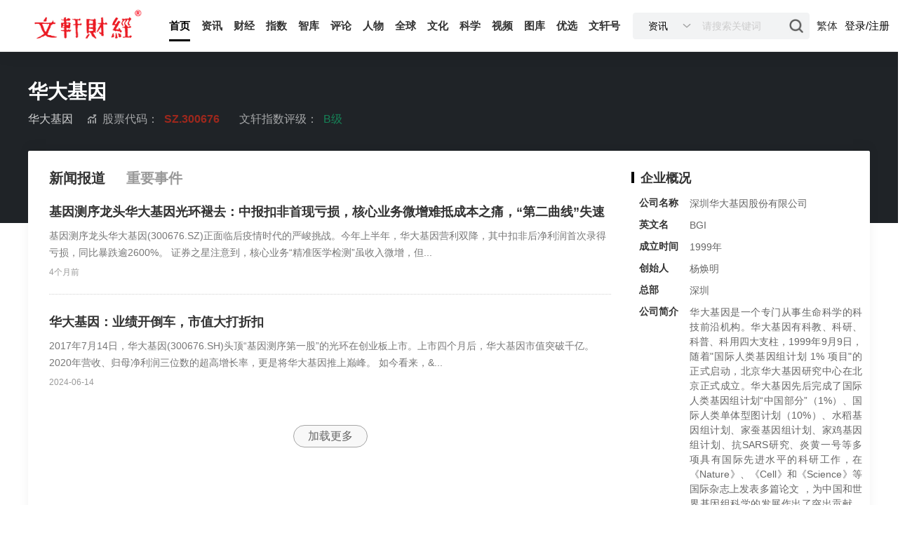

--- FILE ---
content_type: text/html; charset=UTF-8
request_url: https://wenxuan.news/tags/index/id/347.html
body_size: 10219
content:
<!DOCTYPE html>
<html lang="en">
<head>
<meta charset="UTF-8" />
<meta http-equiv="X-UA-Compatible" content="IE=edge" />
<meta name="viewport" content="width=device-width, initial-scale=1.0" />
<title>华大基因-文轩财经丨商业 智库 指数</title>
<meta name="keywords" content="华大基因" />
<meta name="description" content="华大基因" />
<link rel="stylesheet" href="/skin/css/new-public.css?v=1" />
<link rel="stylesheet" href="/skin/css/about.css" />
<script src="/skin/js/jquery-1.10.2.min.js"></script>
<script src="/skin/js/common.js"></script>
<!-- Google tag (gtag.js) --> 
<script async src="https://www.googletagmanager.com/gtag/js?id=G-TJ9TFX9BM8"></script> 
<script> window.dataLayer = window.dataLayer || []; function gtag(){dataLayer.push(arguments);} gtag('js', new Date()); gtag('config', 'G-TJ9TFX9BM8'); </script> 
<!-- Google Tag Manager -->
<script>(function(w,d,s,l,i){w[l]=w[l]||[];w[l].push({'gtm.start':
new Date().getTime(),event:'gtm.js'});var f=d.getElementsByTagName(s)[0],
j=d.createElement(s),dl=l!='dataLayer'?'&l='+l:'';j.async=true;j.src=
'https://www.googletagmanager.com/gtm.js?id='+i+dl;f.parentNode.insertBefore(j,f);
})(window,document,'script','dataLayer','GTM-KJB2HZM3');</script>
<!-- End Google Tag Manager -->
<style>
    .word-cloud__box a{padding: 5px 5px 5px 0px;display: inline-block;}
</style>
</head>

<body>
<script src="/skin/js/ch.js" type="text/javascript"></script>     
<style>
    @media(max-width:1400px){
        .header .logo{margin-right: 0.8%;}
        .opts-container {
            margin-left: 10px;
            
        }
        .search-container .search-input input{
            width: 100px;
        }
        .header .nav-parent .nav-list{
            padding: 0 8px;
        }
        .search-container,.lange {
            margin-right: 10px
        }
    
    }
</style>
<header class="header">
  <div class="header-inner">
    <div class="logo fl">
      <a href="/"><img src="/static/upload/2025/01/07/202501072488.png" alt="文轩财经丨商业 智库 指数" title="文轩财经丨商业 智库 指数" /></a>
    </div>
    <div class="nav-parent fr">
      <nav class="nav fl">
        <ul class="huayu-nav parent">
          <li class="nav-list active">
            <a class="nav-link" href="/"><span class="text">首页</span> </a>
          </li>

                     <li class="nav-list ">
            <a class="nav-link" href="https://www.wenxuan.news/live.html"><span class="text">资讯</span>
            </a>
          </li>
                        <li class="nav-list ">
            <a class="nav-link" href="https://www.wenxuan.news/economy.html"><span class="text">财经</span>
            </a>
          </li>
                                                  <li class="nav-list ">
            <a class="nav-link" href="https://www.wenxuan.news/zhishu.html"><span class="text">指数</span>
            </a>
          </li>
                          <li class="nav-list ">
            <a class="nav-link" href="https://www.wenxuan.news/think-tank.html"><span class="text">智库</span>
            </a>
          </li>
                            <li class="nav-list ">
            <a class="nav-link" href="https://www.wenxuan.news/pl.html"><span class="text">评论</span>
            </a>
          </li>
                      <li class="nav-list ">
            <a class="nav-link" href="https://www.wenxuan.news/renwu.html"><span class="text">人物</span>
            </a>
          </li>
                      <li class="nav-list ">
            <a class="nav-link" href="https://www.wenxuan.news/qq.html"><span class="text">全球</span>
            </a>
          </li>
                      <li class="nav-list ">
            <a class="nav-link" href="https://www.wenxuan.news/hz.html"><span class="text">文化</span>
            </a>
          </li>
                      <li class="nav-list ">
            <a class="nav-link" href="https://www.wenxuan.news/kj.html"><span class="text">科学</span>
            </a>
          </li>
                      <li class="nav-list ">
            <a class="nav-link" href="https://www.wenxuan.news/video.html"><span class="text">视频</span>
            </a>
          </li>
                      <li class="nav-list ">
            <a class="nav-link" href="https://www.wenxuan.news/tuku.html"><span class="text">图库</span>
            </a>
          </li>
                                            <li class="nav-list ">
            <a class="nav-link" href="https://www.wenxuan.news/yx.html"><span class="text">优选</span>
            </a>
          </li>
                      <li class="nav-list ">
            <a class="nav-link" href="https://www.wenxuan.news/xwh.html"><span class="text">文轩号</span>
            </a>
          </li>
                                                   </ul>
      </nav>
      <div class="opts-container fr">
                <div class="normal-login user-login fr" id="login-pannel" onclick="loginlink()">
          登录/注册
        </div>
                <div class="lange fr">
        	<a class="fontswitch" id="StranLink" href="javascript:StranBody()">繁体</a>
        </div>
        <div class="search-container fr">
          <div class="search-input">
            <input type="hidden" name="molds" value="article" id="molds_search"/>
            <input type="text" id="_select" value="资讯" readonly="" onfocus="this.blur();"
            onclick="$('#search_module').fadeIn('fast');$('.search-input').addClass('on');" />
            <i class="more-icon"><img src="/skin/images/right_moer_icon.png" width="12"/></i>
            <input type="text" id="search-input" name="word" placeholder="请搜索关键词" value="" onkeydown="if (event.keyCode == 13) submitFun()"/>
            <i class="search-icon" onclick="submitFun();"></i>
            <dl id="search_module" onmouseout="Dh('search_module');" onmouseover="Ds('search_module');">
              <dd onclick="setModule('article','资讯')">资讯</dd>
              <dd onclick="setModule('tuku','图库')">图库</dd>
              <dd onclick="setModule('member','文轩号')">文轩号</dd>
            </dl>
          </div>
        </div>
      </div>
       
    </div>
  </div>
</header>

<script>
  function Dd(i) {
    return document.getElementById(i);
  }
  function Ds(i) {
     Dd(i).style.display = "block";
  }
  function Dh(i) {
    Dd(i).style.display = "none";
    $('.search-input').removeClass('on')
  }

  function setModule(i, n) {
    Dd("molds_search").value = i;
    searchid = i;
    Dd("_select").value = n;
    $("#search_module").fadeOut("fast");
    Dd("search-input").focus();
  }
  $("#search-input").focus(function(){        
    $("#search_module").fadeOut("fast");  
    $('.search-input').removeClass('on')
  });
</script>
<link rel="stylesheet" type="text/css" href="/skin/tags/css/detail.css?v=1" />
<div class="content" id="isDowloadAppFlag" >
  <div class="content-inner">
    <div class="company-bg show">
      <div class="content-head-bg">
        <div class="head__name clearfloat">
          <h3>华大基因</h3>
          <!-- 上市显示股票代码 -->
          <div class="head__code head-stock"></div>
        </div>
        <div class="head__info clearfloat">
          <div class="head__classify"> <span>华大基因</span> </div>
         
                    <div class="head__index"> <i class="iconfont zhishu-logo"></i> <span class="head-index__text">股票代码：</span> <span class="head-index__icon"> <span class="index__up">SZ.300676</span> 
            <!-- <i class="iconfont zhishu_up"></i>--> 
            </span> </div>
           
         
                     <div class="head__index">
              <span class="head-index__text">文轩指数评级：</span>
              <span class="zhishu_down">B级</span>
          </div>
            
          </div>
      </div>
    </div>
    <div class="content-container" id="company-page">
      <section class="content-main">
      <!--  收录公司有数据 -->
      <div class="wx-layout-container clearfloat">
        <div class="wx-layout-main">
          <h3 class="wx-main__tab"> <span class="active" data-type="sole-report">新闻报道</span> <span data-type="event-report">重要事件</span> </h3>
          <div class="wx-main__news"> 
            <!-- 独家报道内容，由原新闻+原独家合并-->
            <div class="tab-contnet sole" data-type="sole-report">
              <div class="wx-news-list news active" id="news">                                 <div class="news-view without-img"> <a href="/jk/17971.html" target="_blank" title="基因测序龙头华大基因光环褪去：中报扣非首现亏损，核心业务微增难抵成本之痛，“第二曲线”失速"
                                                aid="17971">
                  <div class="news-header">
                    <h3> <span class="news-header__title">基因测序龙头华大基因光环褪去：中报扣非首现亏损，核心业务微增难抵成本之痛，“第二曲线”失速</span> </h3>
                  </div>
                  <div class="news-main">
                    <p> 基因测序龙头华大基因(300676.SZ)正面临后疫情时代的严峻挑战。今年上半年，华大基因营利双降，其中扣非后净利润首次录得亏损，同比暴跌逾2600%。
证券之星注意到，核心业务&ldquo;精准医学检测&rdquo;虽收入微增，但... </p>
                  </div>
                  <div class="news-footer"> 
                    <!--  --> 
                    <span class="news-date">4个月前</span> </div>
                  </a> </div>
                                <div class="news-view without-img"> <a href="/jk/8983.html" target="_blank" title="华大基因：业绩开倒车，市值大打折扣"
                                                aid="8983">
                  <div class="news-header">
                    <h3> <span class="news-header__title">华大基因：业绩开倒车，市值大打折扣</span> </h3>
                  </div>
                  <div class="news-main">
                    <p> 2017年7月14日，华大基因(300676.SH)头顶&ldquo;基因测序第一股&rdquo;的光环在创业板上市。上市四个月后，华大基因市值突破千亿。2020年营收、归母净利润三位数的超高增长率，更是将华大基因推上巅峰。
如今看来，&... </p>
                  </div>
                  <div class="news-footer"> 
                    <!--  --> 
                    <span class="news-date">2024-06-14</span> </div>
                  </a> </div>
                 </div>
              <div class="load-more" id="news-more"> <span onClick="gopage();">加载更多</span> </div>
            </div>
            <!-- 事件报道内容 -->
            <div class="tab-contnet event" >
              <div class="wx-news-list event event__ul" id="event-report" >
                                             
            </div>
            <div class="load-more"id="async_load_more"> <span onClick="gopage2();">加载更多</span> </div>
          </div>
        </div>
      </div>
      <div class="wx-layout-side"> 
        <!-- 企业概况 -->
     
        <div class="wx-side company-summary">
          <div class="wx-side-head">
           
                        <h3>企业概况</h3>
                      </div>
          <div class="wx-side-content">
            <div class="company-sum__base wx-info"> 
                             <div class="wx-flex base">
                                 <h3>公司名称</h3>
                                <p>深圳华大基因股份有限公司 </p>
              </div>
                                            <div class="wx-flex base">
                <h3>英文名</h3>
                <p>BGI </p>
              </div>
                                            <div class="wx-flex base">
                                  <h3>成立时间</h3>
                                
                <p>1999年 </p>
              </div>
                                            <div class="wx-flex base">
                <h3>创始人</h3>
                <p>杨焕明 </p>
              </div>
                                            <div class="wx-flex base">
                <h3>总部</h3>
                <p>深圳 </p>
              </div>
                                            <div class="wx-flex base">
                                  <h3>公司简介</h3>
                               
                <p>华大基因是一个专门从事生命科学的科技前沿机构。华大基因有科教、科研、科普、科用四大支柱，1999年9月9日，随着&quot;国际人类基因组计划 1% 项目&quot;的正式启动，北京华大基因研究中心在北京正式成立。华大基因先后完成了国际人类基因组计划“中国部分”（1%）、国际人类单体型图计划（10%）、水稻基因组计划、家蚕基因组计划、家鸡基因组计划、抗SARS研究、炎黄一号等多项具有国际先进水平的科研工作，在《Nature》、《Cell》和《Science》等国际杂志上发表多篇论文 ，为中国和世界基因组科学的发展作出了突出贡献，奠定了中国基因组科学在国际上的领先地位。2023年，华大基因实现的营业收入约为43.5亿元，同比下降38.33%；归母净利润约9290.04万元，同比下降88.43%；扣非后净利润约9274.16万元，同比下降87.08%。 </p>
              </div>
                              </div>
          </div>
        </div>
        
       
        <div class="wx-side word-cloud" style="display:block">
          <div class="wx-side-head">
            <h3>文轩指数</h3>
          </div>
          <div class="word-cloud__content">
            <div id="word_cloud_box" class="word-cloud__box" style=" padding: 0 10px;box-sizing: border-box;">
 		            <a href="https://wenxuan.news/tags/index/id/394.html">金种子酒</a>
          
                        <a href="https://wenxuan.news/tags/index/id/393.html">鸣鸣很忙</a>
          
                        <a href="https://wenxuan.news/tags/index/id/392.html">三一重工</a>
          
                        <a href="https://wenxuan.news/tags/index/id/391.html">博纳影业</a>
          
                        <a href="https://wenxuan.news/tags/index/id/390.html">丰乐种业</a>
          
                        <a href="https://wenxuan.news/tags/index/id/389.html">重庆市</a>
          
                        <a href="https://wenxuan.news/tags/index/id/388.html">有友食品</a>
          
                        <a href="https://wenxuan.news/tags/index/id/387.html">湘雅二医院</a>
          
                        <a href="https://wenxuan.news/tags/index/id/386.html">帝欧家居</a>
          
                        <a href="https://wenxuan.news/tags/index/id/385.html">星巴克</a>
          
                        <a href="https://wenxuan.news/tags/index/id/384.html">通威股份</a>
          
                        <a href="https://wenxuan.news/tags/index/id/383.html">福耀玻璃</a>
          
                        <a href="https://wenxuan.news/tags/index/id/382.html">沃尔玛</a>
          
                        <a href="https://wenxuan.news/tags/index/id/381.html">奈雪的茶</a>
          
                        <a href="https://wenxuan.news/tags/index/id/380.html">獐子岛</a>
          
                        <a href="https://wenxuan.news/tags/index/id/379.html">蓝光发展</a>
          
                        <a href="https://wenxuan.news/tags/index/id/378.html">华夏银行</a>
          
                        <a href="https://wenxuan.news/tags/index/id/377.html">DeepSeek</a>
          
                        <a href="https://wenxuan.news/tags/index/id/376.html">中航成飞</a>
          
                        <a href="https://wenxuan.news/tags/index/id/375.html">郎酒</a>
          
                        <a href="https://wenxuan.news/tags/index/id/374.html">天府文旅</a>
          
                        <a href="https://wenxuan.news/tags/index/id/373.html">舍得酒业</a>
          
                        <a href="https://wenxuan.news/tags/index/id/372.html">步长制药</a>
          
                        <a href="https://wenxuan.news/tags/index/id/371.html">中国农业发展银行</a>
          
                        <a href="https://wenxuan.news/tags/index/id/370.html">隆基绿能</a>
          
                        <a href="https://wenxuan.news/tags/index/id/369.html">越南</a>
          
                        <a href="https://wenxuan.news/tags/index/id/368.html">联合国</a>
          
                        <a href="https://wenxuan.news/tags/index/id/367.html">美国</a>
          
                        <a href="https://wenxuan.news/tags/index/id/366.html">韩国</a>
          
                        <a href="https://wenxuan.news/tags/index/id/365.html">泰国</a>
          
                        <a href="https://wenxuan.news/tags/index/id/364.html">中公教育</a>
          
                        <a href="https://wenxuan.news/tags/index/id/363.html">招商蛇口</a>
          
                        <a href="https://wenxuan.news/tags/index/id/362.html">新乳业</a>
          
                        <a href="https://wenxuan.news/tags/index/id/361.html">诺亚控股</a>
          
                        <a href="https://wenxuan.news/tags/index/id/360.html">杉杉股份</a>
          
                        <a href="https://wenxuan.news/tags/index/id/359.html">格力电器</a>
          
                        <a href="https://wenxuan.news/tags/index/id/358.html">老板电器</a>
          
                        <a href="https://wenxuan.news/tags/index/id/357.html">小熊电器</a>
          
                        <a href="https://wenxuan.news/tags/index/id/356.html">农夫山泉</a>
          
                        <a href="https://wenxuan.news/tags/index/id/355.html">美年健康</a>
          
                        <a href="https://wenxuan.news/tags/index/id/354.html">恒丰银行</a>
          
                        <a href="https://wenxuan.news/tags/index/id/353.html">泸州老窖</a>
          
                        <a href="https://wenxuan.news/tags/index/id/352.html">水井坊</a>
          
                        <a href="https://wenxuan.news/tags/index/id/351.html">京东方医院</a>
          
                        <a href="https://wenxuan.news/tags/index/id/350.html">雅迪控股</a>
          
                        <a href="https://wenxuan.news/tags/index/id/349.html">兴城投资集团</a>
          
                        <a href="https://wenxuan.news/tags/index/id/348.html">东鹏饮料</a>
          
                        <a href="https://wenxuan.news/tags/index/id/347.html">华大基因</a>
          
                        <a href="https://wenxuan.news/tags/index/id/346.html">维维股份</a>
          
                        <a href="https://wenxuan.news/tags/index/id/345.html">口子窖</a>
          
                        </div>
          </div>
        </div>
       
        <script type="text/javascript">
		 //多彩标签云
			 jQuery(document).ready(function(){
			var webx32 = $("#word_cloud_box a");  //选择实现彩色标签的元素①
			for(i=0;i<webx32.length;i++)
			{
			var str = "0123456789abcdef";
			var t = "#";
			for(j=0;j<6;j++)
			{t = t+ str.charAt(Math.random()*str.length);}
			var fsize;
			fsize=12 + parseInt( Math.random() * (24 - 12 + 1) )
			//fsize=parseInt(Math.random()*(20)+6);
			webx32[i].style.color=t;   //定义文字颜色 
			//webx32[i].style.background=t;  //定义背景颜色，如果要实现随机文字颜色，请去掉注释
			webx32[i].style.fontSize=fsize + "px";
			}
			})
		   
    	</script>
        
      </div>
    </div>
 
   
    </section>
  </div>
</div>
</div>
<footer class="footer">
    <div class="footer-inner">
        <div class="footer-container">
            <div class="footer-item">
                <div class="title">关于我们</div>
                <div class="con">
                    <p>文轩财经为文轩新闻旗下财经业务，通过发布行业观察文章、调研报告、白皮书和举办论坛、研讨会等形式，与用户分享文轩的商业洞察力，帮助他们预见行业发展趋势，判断和寻找机遇、制定发展计划和实施标准，以应对变幻的市场环境，创造最大商业价值。</p>
                </div>
            </div>
            <div class="footer-item">
                <div class="title">社交平台</div>
                <div class="con">
                    <p><img src="/static/upload/2024/08/26/202408269942.png" alt="" width="251" height="123" /></p>
<p> </p>                </div>
            </div>
            <div class="footer-item">
                <div class="title">法律许可</div>
                <div class="con">
                    <p><a href="https://beian.miit.gov.cn/" target="_blank" rel="noopener">蜀ICP备2021027792号-1</a></p>
<p><a href="https://www.beian.gov.cn/portal/registerSystemInfo?recordcode=51010402001471" target="_blank" rel="noopener"><img style="width: 16px; height: 16px; float: left; margin-top: 3px; margin-right: 3px;" title="" src="/skin/images/gawb.png" alt="" width="16" height="16" /></a></p>
<p><a href="https://www.beian.gov.cn/" target="_blank" rel="noopener">川公网安备 ：51010402001471号</a> </p>
<p>广电节目制作许可证：(川）字第成 0354号</p>
<p> 增值电信业务经营许可证：川B2-20230746</p>
<p class="MsoNormal">文轩指数系统软著登字第：<span lang="EN-US">13604898</span>号</p>
<p>国际标准期刊号（ISSN）：2958-2873</p>
<p>Copyright ©2015-2025 <a href="https://wenxuan.news/" target="_blank" rel="noopener">文轩新闻</a> </p>

                </div>
            </div>
            <div class="footer-item">
                <div class="title">文轩财经</div>
                <ul class="list">
                                        <li><a href="https://www.wenxuan.news/gywm.html">关于我们</a></li>
                                        <li><a href="https://www.wenxuan.news/lxwm.html">联系我们</a></li>
                                        <li><a href="https://www.wenxuan.news/guanggaohezuo.html">商务合作</a></li>
                                        <li><a href="https://www.wenxuan.news/qzsm.html">权责声明</a></li>
                                        <li><a href="https://www.wenxuan.news/jrwm.html">加入我们</a></li>
                                        <li><a href="">涉企举报</a></li>
                                    </ul>
            </div>
        </div>
            
        <script>
var _hmt = _hmt || [];
(function() {
  var hm = document.createElement("script");
  hm.src = "https://hm.baidu.com/hm.js?5d73f839e27b053f0035d5e34b5f2ec2";
  var s = document.getElementsByTagName("script")[0]; 
  s.parentNode.insertBefore(hm, s);
})();
</script>       
    </div>
</footer>
<link rel="stylesheet" href="/skin/css/login.css?v=1">
<div id="popup-signup" class="popup-signup" style="display: none">
    <div class="bgfix"></div>
    <div class="register-login-modal" role="document">
        <div class="modal-content">
            <div class="modal-body">
                <!-- Nav tabs -->
                <ul class="nav nav-tabs">
                    <li class="active"><a href="#login" data-toggle="login">登录</a></li>
                    <li><a href="#signup" data-toggle="signup">注册</a></li>
                </ul>
                <!-- Tab panes -->
                <div class="tab-content">
                    <div class="tab-pane fade in active" id="login">
                        <div class="signup-form-container text-center">
                            <form class="mb-0">
                                <div class="or-text"><span>or</span></div>
                                <div class="form-group">
                                    <input type="text" class="form-control" id="m-user" name="username"
                                        placeholder="*手机号码或邮箱" />
                                </div>
                                <div class="form-group">
                                    <input type="password" class="form-control" id="m-pass" name="password"
                                        placeholder="*密码" />
                                </div>
                                <button type="button" onclick="mlogin()" class="go-login btn btn--primary btn--block">
                                    安全登录 </button>
                                <!-- <a href="#" class="forget-password">忘记密码?</a> -->
                            </form>
                            <!-- form  end -->
                        </div>
                        <!-- .signup-form end -->
                        <small style="font-size: 13px; margin-top: 10px; float: right"><a target="_blank" href="/Login/forget.html" style="color: #ff7a09">忘记密码？</a></small>
                    </div>
                    <div class="tab-pane fade in" id="signup">
                        <div class="mb-0">
                          <div class="or-text"><span>or</span></div>
                          
                          <div class="form-group">
                            <select name="gid" id="r-gid" class="form-control minimal">
                                <option value="1">请选择账号类型</option>
                                                                <option value="1">普通会员</option>
                                                                <option value="2">媒体号</option>
                                                                <option value="3">企业号</option>
                                                                <option value="4">智库号</option>
                                                            </select>
                        </div>
                          <div class="form-group">
                            <input type="text" class="form-control" id="r-tel" name="user_tel" placeholder="输入手机号码">
                          </div>
                          <!-- .form-group end -->
                          <div class="form-group">
                            <input type="email" class="form-control" id="r-email" name="user_email" placeholder="绑定邮箱">
                          </div>
                          <!-- .form-group end -->
                          <div class="form-group">
                            <input type="password" class="form-control" id="r-pass" name="user_pass" placeholder="密码最小长度为6">
                          </div>
                          <div class="form-group">
                            <input type="password" class="form-control" id="r-repass" name="user_pass2" placeholder="再次输入密码">
                          </div>
                                         <button type="button" onclick="mregister()" class="go-register btn btn--primary btn--block">
                            立即注册
                          </button>
                        
                        <!-- form  end -->
                      </div>
                    </div>
                </div>
                <!-- /.modal-content -->
            </div>
            <!-- /.modal-dialog -->
        </div>
        <!-- /.modal -->
    </div>
</div>
    <script src="/static/common/layui/layui.js"></script> 
    <script>
    $("video").attr("controlslist","nodownload")
    $("video").bind("contextmenu",function(){ 
        return false;
    });
        function loginlink() {
            $("#popup-signup").show();
        }
        $(".bgfix").click(function () {
            $("#popup-signup").hide();
        });
        $(document).on('click', ".nav-tabs a", function (event) {
            event.preventDefault()
            var _this = $(this)
            var toggle = _this.data("toggle")
            var _parent =_this.parent()
            var _tab_signup =$(".tab-content #signup")
            var _tab_login =$(".tab-content #login")

            _parent.addClass("active");
            _parent.siblings().removeClass("active");

            if (toggle == 'login') {
            _tab_login.addClass("active");
            _tab_login.siblings().removeClass("active");
            }
            if (toggle == 'signup') {
            _tab_signup.addClass("active");
            _tab_signup.siblings().removeClass("active");
            }
        })
        function mlogin() {
            var user = $("#m-user").val();
            var pass = $("#m-pass").val();

            if (user == '') {
                layer.alert('登录账户不能为空！'); return false;
            }
            if (pass == '') {
                layer.alert('登录密码不能为空！'); return false;
            }
            var yzm = '';

            $.post('/login/index', { tel: user, password: pass, vercode: yzm, ajax: 1 }, function (res) {
                if (res.code == 0) {
                    layer.msg('登录成功！', { icon: 6, time: 2000 }, function () {
                        //登录成功后的操作
                        //location.reload();
                        window.location.href="/user/index.html"
                    })
                } else {
                    layer.msg(res.msg, { icon: 5, time: 2000 });
                    var img = '/common/vercode?name=login_vercode&' + Math.random();
                    $("#login-yzm").attr('src', img);
                }
            }, 'json')

            return false;

        }
        function mregister(){
            var tel = $("#r-tel").val();
            var email = $("#r-email").val();
            var pass = $("#r-pass").val();
            var repass = $("#r-repass").val();
            var gid = $("#r-gid").val();

            if(tel==''){
            layer.alert('手机号码不能为空！');return false;
            }
            if(email==''){
            layer.alert('邮箱不能为空！');return false;
            }
            if(pass==''){
            layer.alert('登录密码不能为空！');return false;
            }
            if(repass==''){
            layer.alert('重复密码不能为空！');return false;
            }
            if(pass!=repass){
            layer.alert('两次密码不同！');return false;
            }
                    
                    var yzm = '';
            
            $.post('/login/register',{tel:tel,email:email,repassword:repass,password:pass,gid:gid,vercode:yzm,ajax:1,autologin:1},function(res){
            if(res.code==0){
            layer.msg(res.msg,{icon: 6,time: 2000},function(){
                //登录成功后的操作
                window.location.href=res.url;
            })
            }else{
            layer.msg(res.msg,{icon:5,time:2000});
            var img = '/common/vercode?name=reg_vercode&'+Math.random();
            $("#register-yzm").attr('src',img);
            }
            },'json')

            return false;

        }
    </script>
    <script>
        // 搜索
        
        function submitFun() {
            var hotword = document.getElementsByName('word')[0].value;
            var molds = document.getElementsByName('molds')[0].value;
            if (hotword == '' || hotword == '请输入关键字') {
                alert('请输入关键字!');
                return false;
            } else {
                if(molds == 'member'){
                    window.open("https://wenxuan.news/index/uso?molds="+ molds +"&word=" + encodeURIComponent(hotword));
                }else{
                    window.open("https://wenxuan.news/search?molds="+ molds +"&word=" + encodeURIComponent(hotword));
                }
                
            }
        }
    </script>
    <!-- Google Tag Manager (noscript) -->
<noscript><iframe src="https://www.googletagmanager.com/ns.html?id=GTM-KJB2HZM3"
height="0" width="0" style="display:none;visibility:hidden"></iframe></noscript>
<!-- End Google Tag Manager (noscript) --> 
<script>
        $(".wx-main__tab span").click(function () {

            $(this).addClass('active').siblings().removeClass('active');
            var clickNum = $(this).index(); //判断点击的是第几个span .index()方法返回第几个，从0开始算起
            $(".wx-main__news .tab-contnet ").eq(clickNum).show().siblings().hide();

        })
		
		$(".performance-bar__tab span").click(function () {

            $(this).addClass('clicked').siblings().removeClass('clicked');
            var clickNum = $(this).index(); //判断点击的是第几个span .index()方法返回第几个，从0开始算起
            $("#performance-bar__box .shareholders").eq(clickNum).show().siblings().hide();

        })
    </script> 
<script>
    var p=1;//页码
    function gopage(){
        p+=1;
        $.ajax({
            url: "https://wenxuan.news/Index/getDataSearch.html",//请求的url地址
            dataType: "json",//返回格式为json
            async: true,//请求是否异步，默认为异步，这也是ajax重要特性
            data: { model: 'article',search:'title',word:'华大基因', limit: 20, page: p },//参数值
            type: "POST",//请求方式
            beforeSend: function () {
                //请求前的处理
            },
            success: function (r) {
                var html = '';
                if(r.code==0){ 
                    var len = r.data.length;
                    var html = '';
                    
                    if(len>0){
                        for(var i=0;i<len;i++){
                            var rdata = r.data[i];
                            var desc = rdata.description ? rdata.description : "";
                            html+='<div class="news-view without-img">'+
                                    '<a href="'+ rdata.url +'" target="_blank">'+
                                        '<div class="news-header">'+
                                            '<h3><span class="news-header__title">'+ rdata.title +'</span></h3>'+
                                        '</div>'+
                                        '<div class="news-main">'+
                                           ' <p>'+ desc +'</p>'+
                                        '</div>'+
                                        '<div class="news-footer">'+
                                            '<span class="news-date">'+ rdata.addtime +'</span>'+
                                        '</div>'+
                                    '</a>'+
                                '</div>';
                        }
                    }else{
                         $('#news-more').hide()
                         layer.msg('没有了',{icon:6,time:1000});
                    }
                }
                $("#news").append(html);
            },
            complete: function () {
                //请求完成的处理
            },
            error: function () {
                //请求出错处理
            }
        })
    }
    </script>
    <script>
    var page=1;//页码
    function gopage2(){
        page+=1;
        $.ajax({
            url: "https://wenxuan.news/Index/getDataSearch.html",//请求的url地址
            dataType: "json",//返回格式为json
            async: true,//请求是否异步，默认为异步，这也是ajax重要特性
            data: { model: 'events',search:'title',word:'华大基因', limit: 20, page: page },//参数值
            type: "POST",//请求方式
            beforeSend: function () {
                //请求前的处理
            },
            success: function (r) {
                var html = '';
                if(r.code==0){ 
                    var len = r.data.length;
                    var html = '';
                    
                    if(len>0){
                        for(var i=0;i<len;i++){
                            var rdata = r.data[i];
                            var source = rdata.source ? '<span class="footer-copyright"> <i class="copyright_icon"></i> <em>'+ rdata.source +'</em> </span>' : "";
                            html+='<div class="event__li">'+
									'<div class="event__bullet"></div>'+
									'<div class="event-li-inner">'+
									  '<div class="event-content">'+
										'<div class="event-content__topinner  clearfix">'+
										  '<div class="event-content__label"> '+ rdata.btkwd +'</div>'+
										'</div>'+
										'<a href="'+rdata.tzurl+'" class="event-content__title" rel="nofollow" target="_blank">'+rdata.title+' </a>'+
										'<div class="event-content__footer"> <span class="footer-date">'+ rdata.addtime +'</span> '+
										 source+
										
										'</div>'+
									  '</div>'+
									'</div>'+
								  '</div>';
                        }
                    }else{
                         $('#async_load_more').hide()
                         layer.msg('没有了',{icon:6,time:1000});
                    }
                }
                $("#event-report").append(html);
            },
            complete: function () {
                //请求完成的处理
            },
            error: function () {
                //请求出错处理
            }
        })
    }
    </script>
</body>
</html>

--- FILE ---
content_type: text/css
request_url: https://wenxuan.news/skin/css/new-public.css?v=1
body_size: 9217
content:
:root {
    --theme-color: #666
}

a, iframe, img {
    text-decoration: none
}

.textarea, :focus, object {
    outline: 0
}

.al, td, th {
    text-align: left
}

.il, ol, ul {
    list-style: none
}

a, abbr, acronym, address, applet, b, big, blockquote, body, caption, center, cite, code, dd, del, dfn, dl, dt, em, fieldset, font, form, h1, h2, h3, h4, h5, h6, html, i, iframe, img, ins, kbd, label, legend, li, object, ol, p, pre, q, s, samp, small, span, strike, sub, sup, table, tbody, td, tfoot, th, thead, tr, tt, u, ul, var {
    background: 0;
    border: 0;
    margin: 0;
    padding: 0;
    vertical-align: baseline;
    font: inherit
}

h1, h2, h3, h4, h5, h6, td, th {
    font-weight: 400
}

.emoji-img, .jm-icon, .vip, .vip2, .vip3 {
    vertical-align: text-bottom
}

a img, button, iframe, img {
    border: 0
}
img {
    -webkit-touch-callout: default;
}


table {
    border-collapse: collapse;
    border-spacing: 0
}

article, aside, details, figcaption, figure, footer, header, hgroup, img, menu, nav, section {
    display: block
}

.after, .before, .emoji-img, .jm-icon, .ui-icon, .vip, .vip2, .vip3 {
    display: inline-block
}

blockquote, q {
    quotes: none
}

blockquote:after, blockquote:before, q:after, q:before {
    content: '';
    content: none
}

button {
    cursor: pointer
}

button, input, optgroup, option, select, textarea {
    font: inherit
}

hr {
    margin: 0;
    padding: 0;
    border: 0;
    color: #000;
    background-color: #000;
    height: 1px
}

em, i {
    font-style: normal
}

a {
    color: #333
}

a:hover {
    /*color: #ec1b24*/
}

body.pjax-running, html.pjax-running {
    width: 100%;
    overflow-x: hidden;
    overflow-y: auto
}

body {
    line-height: 1;
    font-family: PingFang SC, STHeiti, 'Microsoft YaHei', simsun, sans-serif, Arial;
    font-size: 12px;
    font-weight: 400;
    background: #fff;
    -webkit-font-smoothing: antialiased
}

.textarea {
    border-width: 1px;
    border-style: solid;
    word-break: break-word;
    word-wrap: break-word;
    cursor: text;
    overflow: hidden;
    overflow-y: auto
}

.ar {
    text-align: right
}

.ac {
    text-align: center
}

.fl, .il .fl {
    float: left
}

.fr, .il .fr {
    float: right
}

.fc, .il .fc {
    float: none;
    clear: both
}

.rel {
    position: relative
}

.abs, .after, .before {
    position: absolute
}

.il li {
    float: left
}

input::-webkit-input-placeholder {
    color: #ccc
}

input::-moz-placeholder {
    color: #ccc
}

input:-moz-placeholder {
    color: #ccc
}

input:-ms-input-placeholder {
    color: #ccc
}

.jm-icon {
    width: 20px;
    height: 20px;
    background: url(../images/jm-icon_2017062901.png) no-repeat
}

.jm-icon.s-icon {
    width: 14px;
    height: 14px
}

.icon-chat {
    background-position: -83px -23px
}

.icon-reply {
    background-position: -83px -3px
}

.icon-pm {
    background-position: -83px -43px
}

.icon-rss {
    background-position: -83px -63px
}

.icon-minus {
    background-position: -103px -102px
}

.icon-a-collect {
    background-position: -83px -103px
}

.icon-a-browse {
    background-position: -83px -123px
}

.icon-comment {
    background-position: -83px -141px
}

.after, .before {
    top: 0;
    right: 0;
    height: 0;
    width: 0;
    border-style: solid;
    border-color: transparent;
    border-width: 0
}

.vip, .vip2, .vip3 {
    width: 14px;
    height: 16px
}

.vip {
    background: url(../images/jm-icon_2017062901.png) -63px -23px no-repeat
}

.vip2 {
    background: url(../images/jm-icon_2017062901.png) -63px -43px no-repeat
}

.vip3 {
    background: url(../images/jm-icon_2017062901.png) -63px -63px no-repeat
}
  
.header{
    position: sticky;
    top: 0;
    z-index: 1001;
    background-color: #fff;
    border-bottom: 1px solid #e6e6e6;
    margin-bottom: 20px;
    box-shadow: 0 5px 20px rgba(0,0,0,0.06);
    min-width: 1300px;
    width: 100%;
} 
.header-inner{
    min-width: 1200px;
    margin: 0 auto;
    height: 73px;
    line-height: 73px;
    font-size: 15px;
    color: #000;
    display: flex;
    justify-content: center;
}
.header .logo{
    margin-right: 2.7%;
    margin-top: 6px;
    height: 60px;
    max-width: 200px;
  
}
.header .logo img{
    display: block;
    height: 100%;
    max-width: 100%;
}
.header .nav-parent{ 
    /*width: 960px;*/
    display: flex;
}
 .header .nav-parent .huayu-nav{display:flex}  
.header .nav-parent .nav-list{ 
    padding: 0 10px;
    float: left;
    white-space: nowrap;
}
.header .nav-parent .nav-list .nav-link {
    position: relative;
    display: block;
    cursor: pointer;
    transition: .3s;
    font-weight: bold;
}
.header .nav-parent .nav-list.active .nav-link{
    color: #000;
}
.header .nav-parent .nav-list.active .nav-link::after {
    content: "";
    position: absolute;
    bottom: 14px;
    left: 0;
    width: 100%;
    border-bottom: 3px solid #000;
}
.opts-container {margin-left:30px;display: flex;}
.search-container{
    position: relative;
    margin-right: 20px;
}
.search-container .search-input{
    display: inline-flex;
    height: 36px;
    font-size: 14px;
    background: #f2f3f4;
    border-radius: 4px;
    border: 1px solid #f2f3f4;
    position: relative;
}
.search-container .search-input input{
    padding: 0 16px;
    min-width: 0;
    line-height: 22px;
    background: rgba(0,0,0,0);
    border: none;
    outline: none;
}
.search-container .search-input .search-icon{
    width: 36px;
    height: 36px;
    cursor: pointer;
    background: url(../images/so_02.png) center no-repeat;
    background-size: 20px 20px;
    border-radius: 0 4px 4px 0;
}
.search-container .search-input:hover,
.search-container .search-input.on
{
    background-color: #fff;
    border: 1px solid #ec1b24;
    /* box-shadow: 0 0 0 2px #f7bbbb; */
    
}
.search-container .search-input.on{
    border-bottom-left-radius: 0px;
}
.search-container .search-input #_select {
    width: 50px;
    text-align: center;
    padding: 0 10px;
    cursor: pointer;
  }
  .search-container .search-input .more-icon{
    display: flex;
    align-items: center;
  }
  .search-container .search-input dl {
    display: none;
    background: #fff;
    width: 80px;
    box-sizing: border-box;
    border: 1px solid #ec1b24;
    border-top: none;
    position: absolute;
    left: -1px;
    z-index: 3000;
    top: 36px;
  }

  .search-container .search-input dl dd {
    height: 30px;
    font-size: 14px;
    text-align: center;
    cursor: pointer;
    line-height: 30px;
  }

.lange{ 
	margin-right:20px;
	order: 2;
    white-space: nowrap;
}

.normal-login  {
    cursor: pointer;
    order: 3;
    white-space: nowrap;
}

.opts-container .user-container {
    position: relative;
    margin-top: 20px;
    order: 3;
    white-space: nowrap;
}

.opts-container .user-container .user-avatar {
    cursor: pointer
}

.opts-container .user-container img {
    display: block;
    width: 32px;
    height: 32px;
    border-radius: 100%;
    object-fit: cover;
}

.user-container .user-wrap {
    position: absolute;
    right: -6px;
    top: 0;
    -webkit-transform: translateY(40px);
    -moz-transform: translateY(40px);
    -ms-transform: translateY(40px);
    -o-transform: translateY(40px);
    transform: translateY(40px);
    padding-top: 20px;
    pointer-events: none;
    overflow: visible;
    opacity: 0;
    visibility: hidden;
    -webkit-transition: all 350ms ease-in-out;
    -moz-transition: all 350ms ease-in-out;
    -ms-transition: all 350ms ease-in-out;
    -o-transition: all 350ms ease-in-out;
    transition: all 350ms ease-in-out;
    z-index: 2000
}

.user-container:hover .user-wrap {
    opacity: 1;
    visibility: visible;
    -webkit-transform: translateY(30px);
    -moz-transform: translateY(30px);
    -ms-transform: translateY(30px);
    -o-transform: translateY(30px);
    transform: translateY(30px);
    pointer-events: initial
}

.user-container .user-info-list {
    width: 100px;
    padding: 16px 0;
    padding-left: 20px;
    border-radius: 8px;
    border: 1px solid #e3e3e3;
    box-shadow: 0 2px 14px 0 rgba(0, 0, 0, .08);
    background-color: #fff;
    display: -webkit-box;
    display: -moz-box;
    display: -ms-flexbox;
    display: -webkit-flex;
    display: flex;
    -webkit-flex-direction: column;
    -moz-flex-direction: column;
    -ms-flex-direction: column;
    -o-flex-direction: column;
    flex-direction: column;
    -webkit-justify-content: center;
    -moz-justify-content: center;
    -ms-justify-content: center;
    -o-justify-content: center;
    justify-content: center
}

.user-container .user-info-list .user-info-item {
    margin-bottom: 10px;
    height: 20px;
    line-height: 20px;
    display: -webkit-box;
    display: -moz-box;
    display: -ms-flexbox;
    display: -webkit-flex;
    display: flex;
    -webkit-align-items: center;
    -moz-align-items: center;
    -ms-align-items: center;
    -o-align-items: center;
    align-items: center
}

.user-container .user-info-list .user-info-item:last-child {
    margin-bottom: 0
}

.user-info-list .user-info-item .link {
    color: #666;
    height: 20px;
    font-size: 14px;
    display: -webkit-box;
    display: -moz-box;
    display: -ms-flexbox;
    display: -webkit-flex;
    display: flex;
    -webkit-align-items: center;
    -moz-align-items: center;
    -ms-align-items: center;
    -o-align-items: center;
    align-items: center
}

#msg_nav {
    background-color: #e72410
}

#msg_menu, #msg_nav {
    border-radius: 50px;
    color: #fff;
    padding: 2px 4px;
    min-width: 14px;
    height: 14px;
    line-height: 14px;
    display: inline-block;
    text-align: center;
    -webkit-transform: scale(.8);
    -moz-transform: scale(.8);
    -ms-transform: scale(.8);
    -o-transform: scale(.8);
    transform: scale(.8)
}

.user-info-list .user-info-item:hover .link {
    color: #333
}

.user-home {
    position: relative;
    display: inline-block;
    float: left
}

.user-home .user-login {
    display: block;
    line-height: 40px;
    color: #fff;
    font-size: 14px;
    padding: 0 5px
}

.user-home .user-loading {
    display: block
}

.user-home img {
    width: 40px;
    height: 40px
}

.user-home .new-count {
    width: 10px;
    height: 10px;
    text-align: center;
    background: #f12b15;
    color: #fff;
    border-radius: 3px;
    position: absolute;
    right: 0;
    bottom: 0;
    border: 1px solid #fff;
    display: none
}

.user-home .red-dian {
    width: 5px;
    height: 5px;
    border-radius: 50%;
    background: #f12b15;
    vertical-align: 2px;
    display: none
}

.user-home .red-dian.active {
    display: inline-block
}

.pjax-wrapper {
    position: relative;
    width: 1200px;
    margin: 0 auto;
    background: #fff;
    clear: both;
}

.pjax-wrapper .content-container {
    padding: 0
}

.pjax-wrapper .pjax-loading {
    width: 1200px;
    height: 1200px
}

.pjax-wrapper .pjax-loading .loading-view {
    width: 100%;
    height: 100%;
    background: url(../images/loading.gif) center center no-repeat
}

.pjax-wrapper .pjax-content {
    position: relative
}

.pjax-wrapper .next-content, .pjax-wrapper .prev-content {
    position: absolute;
    top: 0;
    width: 1200px;
    min-height: 100px;
    background: #fff;
    display: none
}

.pjax-wrapper .prev-content {
    right: 1200px
}

.pjax-wrapper .next-content {
    left: 1200px
}

.pjax-wrapper .next-content.active, .pjax-wrapper .prev-content.active {
    display: block
}

.pjax-wrapper .middle-content {
    width: 1200px
}

.pjax-switch a {
    position: fixed;
    top: 50%;
    line-height: 52px;
    color: #fff;
    text-align: center;
    font-size: 20px;
    display: inline-block;
    cursor: pointer;
    transition: background .2s ease-out;
    -webkit-transform: translateY(-50%);
    -moz-transform: translateY(-50%);
    -ms-transform: translateY(-50%);
    -o-transform: translateY(-50%);
    transform: translateY(-50%);
    z-index: 400
}

.pjax-switch a:hover {
    color: #fff
}

.content, .content-container, .footer {
    position: relative
}

.pjax-switch i {
    display: inline-block;
    width: 30px;
    height: 52px;
    background: url(../images/pjax-arrow.png) no-repeat
}



.pjax-switch a span {
    padding: 0 10px;
    opacity: 0;
    transition: opacity .2s ease-out
}

.pjax-switch a:hover span {
    opacity: 1
}

.pjax-switch #t-prev {
    left: 0;
    padding-right: 5px
}

.pjax-switch #t-prev i {
    float: left;
    background-position: left 0
}

.pjax-switch #t-prev:hover i {
    background-position: left -47px
}

.pjax-switch #t-next {
    right: 0;
    padding-left: 5px
}

.pjax-switch #t-next span {
    float: left
}

.pjax-switch #t-next i {
    float: left;
    overflow: hidden;
    background-position: right 0
}

.pjax-switch #t-next:hover i {
    background-position: right -47px
}

.content {
    padding-bottom: 36px
}

.pjax-wrapper .content, .pjax-wrapper .middle-content > .b-ad {
    padding: 0;
    margin-bottom: 20px
}

.pjax-wrapper .content .b-ad {
    background-color: #fff
}

.content-container {
    width: 1200px;
    margin: 0 auto;
    background: #fff
}

.content-container:after, .content-container:before {
    content: '';
    display: block;
    clear: both
}

.content-container.video-page {
    background: var(--theme-color)
}

.content-container.video-page .news-view .news-header a:hover {
    color: var(--theme-color)
}

.footer {
    z-index: 600;
    border-top:1px solid #3a3c3e;
    margin-top: 16px;
}
.footer, .footer-container {
    background-color: #fff;
    font-size: 14px;
    color: #000;
    clear: both;
}
.footer-inner {
    width: 1200px;
    margin: 0 auto;
    overflow: hidden;
    padding: 20px 0px 10px
}

.footer-container {
    overflow: hidden;
    width: 100% !important;
}

.footer .footer-item{
    float: left;
    width: 290px;
    margin-right: 40px;
}
.footer .footer-item:last-child{
    width: 210px;
    margin-right: 0px;
    text-align: center
}
.footer .footer-item .title {
    margin-bottom: 15px;
    font-size: 16px;
    font-weight: bold;
    line-height: 20px;
    color: #000;
}
.footer .footer-item .con{
    font-size: 14px;
    line-height: 1.75;
}
.footer .footer-item .con p{
    margin-bottom: 5px;
}
.footer .footer-item .con a{
 
    color: #000;
}
.footer .footer-item .list li a{
    font-size: 14px;
    line-height: 2;
    color: #000;
}


.copyright {
    clear: both;
    margin-top: 50px;
    font-size: 14px;
    color: #fff;
}
.copyright a{
    color: #fff;
}
 
.pagination {
    text-align: center;
    padding: 20px 0 80px
}

.pagination ul li {
    display: inline;
    border-bottom: 0;
    padding: 0
}

.pagination li:first-child a, .pagination li:first-child span {
    border-radius: 50%;
    background: 0
}

.pagination li a, .pagination li span {
    border: 0;
    border-radius: 50%;
    padding: 6px 10px;
    margin: 0 2px;
    background: 0;
    color: #000;
    font-size: 10px;
    display: inline-block;
    line-height: 18px;
    width: 10px;
    text-align: center
}

.pagination .active a, .pagination .active a:focus, .pagination .active a:hover, .pagination .active span, .pagination .active span:focus, .pagination .active span:hover {
    background: #999;
    color: #fff
}

.pagination li a:focus, .pagination li a:hover, .pagination li span:focus, .pagination li span:hover {
    /*background-color: #999;*/
    color: #fff
}

.pagination li:last-child a, .pagination li:last-child span {
    border-radius: 20px
}

.jm-box-layout, .jm-box-shade {
    position: fixed
}

.jm-box-shade {
    top: 0;
    left: 0;
    width: 100%;
    height: 100%
}

.jm-box-layout {
    top: 150px;
    left: 50%;
    height: auto;
    width: 310px;
    margin-left: -155px
}

.jm-box-border, .jm-box-close, .jm-box-iframe, .jm-box-moves, .jm-box-page, .jm-box-title, .jm-box-title em, .jm-box-title i {
    position: absolute
}

.jm-box-title {
    left: 0;
    top: 0
}

.jm-box-main {
    position: relative;
    height: 100%;
    box-shadow: 0 4px 20px 1px rgba(0, 0, 0, .2)
}

.jm-box-dialog {
    border-top: 2px solid #f3473a
}

.jm-box-page {
    top: 0;
    left: 0
}

.jm-box-load {
    background: url(../images/jm-box-loading0.gif) #fff center center no-repeat
}

.jm-box-loading {
    display: block;
    float: left;
    text-decoration: none;
    color: #fff
}

.jm-layer-png32 {
    background: url(../images/jm-box-ico0.png) no-repeat
}

.jm-box-moves {
    border: 3px solid #666;
    cursor: move;
    background-color: rgba(255, 255, 255, .3)
}

.jm-box-icon {
    width: 30px;
    height: 30px;
    background: url(../images/jm-box-icon.png) no-repeat;
    display: inline-block;
    vertical-align: -9px;
    margin-right: 10px
}

.jm-box-text {
    line-height: 30px;
    padding: 0 30px;
    word-break: break-all;
    overflow: hidden;
    font-size: 16px;
    color: #666;
    display: block;
    text-align: center
}

.jm-box-icon-0 {
    background-position: -91px -38px
}

.jm-box-icon-1 {
    background-position: -60px 0
}

.jm-box-icon-2 {
    background-position: -30px 0
}

.jm-box-icon-3 {
    background-position: 0 0
}

.jm-box-loading-0 {
    width: 60px;
    height: 24px;
    background: url(../images/jm-box-loading0.gif) no-repeat
}

.jm-box-loading-1 {
    width: 37px;
    height: 37px;
    background: url(../images/jm-box-loading1.gif) no-repeat
}

.jm-box-icon-16, .jm-box-loading-2 {
    width: 32px;
    height: 32px;
    background: url(../images/jm-box-loading2.gif) no-repeat
}

.jm-box-loading-3 {
    width: 126px;
    height: 22px;
    background: url(../images/jm-box-loading3.gif) no-repeat
}

.jm-box-setwin {
    position: absolute;
    right: 10px;
    top: 10px;
    font-size: 0
}

.jm-box-setwin a {
    position: relative;
    display: inline-block;
    vertical-align: top;
    width: 14px;
    height: 14px;
    margin-left: 10px;
    font-size: 12px
}

.jm-box-setwin .jm-box-min cite {
    position: absolute;
    width: 14px;
    height: 2px;
    left: 0;
    top: 50%;
    margin-top: -1px;
    background-color: #919191;
    cursor: pointer
}

.jm-box-setwin .jm-box-min:hover cite {
    background-color: #2d93ca
}

.jm-box-setwin .jm-box-max {
    background-position: -6px -189px
}

.jm-box-setwin .jm-box-max:hover {
    background-position: -6px -206px
}

.jm-box-setwin .jm-box-maxmin {
    background-position: -29px -189px
}

.jm-box-setwin .jm-box-maxmin:hover {
    background-position: -29px -206px
}

.jm-box-setwin .jm-box-close0 {
    width: 14px;
    height: 14px;
    background-position: -31px -7px;
    cursor: pointer
}

.jm-box-setwin .jm-box-close0:hover {
    background-position: -51px -7px
}

.jm-box-setwin .jm-box-close1 {
    position: absolute;
    right: -5px;
    top: -8px;
    width: 30px;
    height: 30px;
    margin-left: 0;
    background-position: -60px -195px
}

.jm-box-setwin .jm-box-close1:hover {
    background-position: -91px -195px
}

.jm-box-title {
    width: 100%;
    height: 35px;
    line-height: 35px;
    border-bottom: 1px solid #d5d5d5;
    background: #f5f5f5;
    font-size: 14px;
    color: #333
}

.jm-box-title em {
    height: 20px;
    line-height: 20px;
    width: 60%;
    top: 7px;
    left: 10px;
    font-style: normal;
    text-overflow: ellipsis;
    overflow: hidden;
    white-space: nowrap
}

.jm-box-button a {
    position: absolute;
    bottom: 10px;
    left: 50%;
    text-decoration: none;
    font-size: 14px;
    text-align: center;
    overflow: hidden;
    border-width: 1px;
    border-style: solid;
    box-shadow: 0 1px 2px rgba(0, 0, 0, .1);
    color: #333;
    background-color: #fff;
    border-color: #d9d9d9
}

.jm-box-button a:hover {
    text-decoration: none;
    border-color: #ccc
}

.jm-box-button .jm-box-button1 {
    width: 79px;
    height: 32px;
    line-height: 32px;
    margin-left: -39px;
    background-position: -6px -34px
}

.jm-box-button1:hover {
    background-position: -6px -72px
}

.jm-box-button .jm-box-button2 {
    margin-left: -76px;
    width: 71px;
    height: 29px;
    line-height: 29px;
    background: #fff;
    color: #333
}

.jm-box-button2:hover {
    background-position: -5px -146px
}

.jm-box-button .jm-box-button3 {
    width: 71px;
    height: 29px;
    line-height: 29px;
    margin-left: 10px;
    background-position: -81px -114px
}

.jm-box-button3:hover {
    background-position: -81px -146px
}

.jm-box-tips {
    position: relative;
    line-height: 20px;
    min-width: 12px;
    padding: 5px;
    font-size: 12px;
    border-radius: 3px;
    box-shadow: 1px 1px 3px rgba(0, 0, 0, .3)
}

.jm-box-tips i.m-tips-G {
    position: absolute;
    width: 0;
    height: 0;
    border-width: 8px;
    border-color: transparent;
    border-style: dashed
}

.jm-box-tips i.m-tips-B, .jm-box-tips i.m-tips-T {
    left: 50%;
    margin-left: -8px;
    border-right-style: solid
}

.jm-box-tips i.m-tips-T {
    bottom: -8px
}

.jm-box-tips i.m-tips-B {
    top: -15px
}

.jm-box-tips i.m-tips-L, .jm-box-tips i.m-tips-R {
    top: 1px;
    border-bottom-style: solid
}

.jm-box-tips i.m-tips-R {
    left: -8px
}

.jm-box-tips i.m-tips-L {
    right: -8px
}

.pjax-switch a.item-422:hover {
    background: #666
}

.pjax-switch a.item-174:hover {
    background: #1e286e
}

img.biaoqing {
    display: inline-block;
    vertical-align: middle;
    margin-bottom: 1px
}

.content-container .news-img {
    position: relative
}

.content-container .news-img > em {
    position: absolute;
    width: 40px;
    height: 22px;
    line-height: 22px;
    text-align: center;
    background: rgba(0, 0, 0, .6);
    font-size: 12px;
    color: #fff;
    right: 0;
    bottom: 0;
    z-index: 1
}

.ex-img .statement {
    font-size: 14px;
    color: #999;
    line-height: 19px;
    margin-top: 10px
}

.return-left-container {
    width: 50px;
    bottom: 110px;
    position: fixed
}

.loadApp_icon, .loadApp_icon-init, .return-top-icon, .wechat_official-icon {
    width: 50px;
    height: 50px
}

.loadApp_icon {
    background: url(../images/xiazai_app.png);
    background-size: 100%
}

.wechat_official-icon {
    background: url(../images/guanzhu.png);
    background-size: 100%
}

.return-top-icon {
    background: url(../images/fanhui.png);
    background-size: 100%;
    margin-top: 10px
}

.loadApp_icon:hover {
    background: url(../images/xiazaiapp-pre.png);
    background-size: 100%
}

.wechat_official-icon:hover {
    background: url(../images/guanzhu-pre.png);
    background-size: 100%
}

.return-top-icon:hover {
    background: url(../images/fanhui_pre.png);
    background-size: 100%;
    margin-top: 10px
}

.download p, .wechat_official-count p {
    font-size: 16px;
    font-weight: 500;
    text-align: center;
    line-height: 22px
}

.wechat_official-count {
    display: none
}

.download, .wechat_official-count {
    padding: 10px 0;
    width: 120px;
    position: absolute;
    box-shadow: 0 1px 4px 0 rgba(0, 0, 0, .18);
    border-radius: 2px;
    background-color: #fff
}

.download p span {
    color: #f12b15
}

.download_QR {
    background: url(../images/app-qrcode@2x.png);
    width: 100px;
    height: 100px;
    background-size: 100%
}

.download_QR, .wechat_count_QR, .weibo_button {
    margin: 0 auto
}

.wechat_count_QR {
    background: url(../images/wechat-qrcode@2x.png);
    background-size: 100%;
    width: 110px;
    height: 110px
}

.weibo_button {
    display: flex;
    display: -webkit-flex;
    align-items: center;
    width: 96px;
    height: 25px;
    border-radius: 13px;
    border: 1px solid #f30
}

.weibo_button span {
    font-size: 12px;
    color: #f30
}

.weibo_button .weibo_icon {
    background: no-repeat url(../images/weibo@2x.png);
    background-size: 20px 17px;
    width: 20px;
    height: 17px;
    margin: 0 8px 0 20px
}

.weibo_button:hover {
    background: #f30
}

.weibo_button:hover .weibo_icon {
    background: no-repeat url(../images/weibo-pre@2x.png);
    background-size: 100% 100%
}

.weibo_button:hover span {
    color: #fff
}

.loadApp_icon:hover .download, .wechat_official-icon:hover .wechat_official-count {
    display: block
}

.jm-msg {
    position: fixed;
    top: 112px;
    left: 50%;
    opacity: 0;
    color: #606266;
    background-color: #fff;
    border: 1px solid #dcdfe6;
    font-size: 14px;
    padding: 7px 16px;
    z-index: 3000;
    -webkit-border-radius: 4px;
    -moz-border-radius: 4px;
    -ms-border-radius: 4px;
    -o-border-radius: 4px;
    border-radius: 4px;
    -webkit-transition: opacity .3s ease-in-out;
    -moz-transition: opacity .3s ease-in-out;
    -ms-transition: opacity .3s ease-in-out;
    -o-transition: opacity .3s ease-in-out;
    transition: opacity .3s ease-in-out
}

.jm-msg.fade-in {
    opacity: 1
}

.jm-msg.jm-msg--primary {
    color: #409eff;
    background-color: #ecf5ff;
    border-color: #ecf5ff
}

.jm-msg.jm-msg--success {
    color: #67c23a;
    background-color: #f0f9eb;
    border-color: #f0f9eb
}

.jm-msg.jm-msg--warning {
    color: #e6a23c;
    background-color: #fdf6ec;
    border-color: #fdf6ec
}

.jm-msg.jm-msg--danger {
    color: #e72410;
    background-color: #fce9e7;
    border-color: #fce9e7
}

@media screen and (max-width: 415px) {
    .content-container {
        width: 100% !important;
        background: #f5f5f5
    }

    .header-img-view img {
        width: 100%;
        height: auto
    }
}

@media screen and (max-width: 1365px) {
    .download, .wechat_official-count {
        display: none !important
    }
}

@media screen and (min-width: 1365px) and (max-width: 1439px) {
    .download {
        display: none;
        bottom: 170px;
        right: 0
    }

    .wechat_official-count {
        top: -185px;
        right: 0
    }

    .return-left-container {
        margin-left: 12px
    }
}

@media screen and (min-width: 1440px) and (max-width: 1679px) {
    .download {
        display: none;
        bottom: 170px;
        left: -33px
    }

    .return-left-container {
        margin-left: 20px
    }

    .wechat_official-count {
        top: -185px;
        left: -33px
    }
}

@media screen and (min-width: 1680px) {
    .download {
        bottom: 60px;
        left: 60px
    }

    .return-left-container {
        margin-left: 40px
    }

    .wechat_official-count {
        top: 0;
        left: 60px
    }
}

.trial-reading {
    position: fixed;
    left: 0;
    top: 0;
    width: 100%;
    height: 100%;
    background-color: rgba(0, 0, 0, .3);
    z-index: 1000
}

.trial-reading .tips, .trial-reading .trial-wrap {
    position: absolute;
    left: 50%;
    top: 50%;
    -webkit-transform: translate(-50%, -50%);
    -moz-transform: translate(-50%, -50%);
    -ms-transform: translate(-50%, -50%);
    -o-transform: translate(-50%, -50%);
    transform: translate(-50%, -50%)
}

.trial-reading .tips {
    width: 250px;
    text-align: center;
    padding: 10px;
    border-radius: 4px;
    background: #fff
}

.trial-reading .tips .close-icon {
    color: #d4d4d4;
    font-size: 12px;
    cursor: pointer;
    text-align: right;
    background: url(../images/closed_icon@2x.png);
    width: 12px;
    height: 12px;
    background-size: 100%;
    position: absolute;
    right: 10px
}

.trial-reading .tips .title {
    color: #333;
    font-size: 18px;
    font-weight: 600;
    line-height: 22px;
    text-align: center;
    margin-top: 12px
}

.trial-reading .tips .desc {
    font-size: 14px;
    color: #333;
    line-height: 20px;
    padding: 10px
}

.trial-reading .tips .desc .iconfont {
    padding-right: 8px
}

.trial-reading .tips .desc .iconfont.success-icon {
    color: #f4473a
}

.trial-reading .tips .desc .iconfont.fail-icon {
    color: #c1c1c1
}

.trial-reading .tips button {
    line-height: 16px;
    padding: 4px 26px;
    border-radius: 15px;
    background: #fff;
    margin: 0 10px;
    color: #f4473a;
    border: 1px solid #e72410;
    margin-bottom: 10px
}

.trial-reading .trial-wrap {
    background: url(../images/tanchuang_bg@2x.png) no-repeat;
    width: 306px;
    height: 350px;
    background-size: 100%
}

.trial-reading .trial-wrap-content {
    position: relative;
    height: 100%;
    padding: 0 63px;
    text-align: center;
    display: -webkit-box;
    display: -moz-box;
    display: -webkit-flex;
    display: -moz-flex;
    display: -ms-flexbox;
    display: flex;
    -webkit-box-align: center;
    -webkit-align-items: center;
    -moz-box-align: center;
    -moz-align-items: center;
    -ms-flex-align: center;
    align-items: center;
    -webkit-justify-content: center;
    -moz-justify-content: center;
    -ms-justify-content: center;
    -o-justify-content: center;
    justify-content: center
}

.trial-wrap h4 {
    font-size: 30px;
    font-weight: 600;
    color: #383e47;
    line-height: 33px;
    position: absolute;
    top: 89px
}

.trial-wrap .trial-text {
    font-size: 13px;
    color: #856f47;
    line-height: 18px;
    position: absolute;
    top: 177px
}

.trial-wrap button {
    position: absolute;
    bottom: 28px;
    padding: 7px 28px;
    font-size: 18px;
    font-weight: 500;
    color: #fff;
    line-height: 25px;
    background: linear-gradient(138deg, #e3d1a4 0, #ccaa75 100%);
    border-radius: 20px
}

.trial-wrap .trial-icon {
    background: url(../images/closed_button@2x.png) no-repeat;
    width: 30px;
    height: 30px;
    background-size: 100%;
    margin: 0 auto;
    display: inherit;
    position: absolute;
    bottom: -54px;
    cursor: pointer
}

.card-main .admin-view .admin-main {
    margin-left: 0
}

.card-main .admin-view .admin-avatar {
    margin-right: 16px
}

.center-top .author-header {
    height: 150px
}

.center-top .author-other {
    padding: 10px 0 20px;
    margin: 0
}

.center-top .author-writer {
    position: absolute;
    right: 0;
    bottom: 0;
    width: 104px;
    height: 44px;
    line-height: 44px;
    text-align: center;
    background-color: #f4473a
}

.author-writer a {
    display: block;
    font-size: 16px;
    color: #fff
}

.author-writer .ui-writer {
    display: inline-block;
    width: 20px;
    height: 20px;
    margin: 12px 5px 0 0;
    background: url(../images/author-writer.png) no-repeat;
    vertical-align: top;
    background-size: 100%
}

.user-center .author-name {
    padding-top: 16px
}

.author-avatar .vip-logo {
    display: inline-block;
    width: 31px;
    height: 28px;
    background: url(../images/viphuiyuan_icon.png);
    background-size: 100%;
    position: absolute;
    right: 17px;
    bottom: 2px
}

.isVip .vip-icon {
    display: inline-block;
    width: 25px;
    height: 24px;
    background: url(../images/viphuiyuan_icon.png);
    background-size: 100%;
    vertical-align: bottom
}

.center-top .isVip .author-header .name {
    color: #b5945f
}

.center-top .isVip .isVip-info {
    display: none
}

.center-top .isVip .vip-info {
    margin-top: 20px;
    display: -webkit-box;
    display: -moz-box;
    display: -ms-flexbox;
    display: -webkit-flex;
    display: flex;
    -webkit-align-items: center;
    -moz-align-items: center;
    -ms-align-items: center;
    -o-align-items: center;
    align-items: center
}

.center-top .isVip .vip-info span {
    font-size: 16px;
    color: #b5945f
}

.center-top .isVip .vip-info .renew-button {
    border-radius: 2px;
    border: 1px solid #b5945f;
    font-size: 12px;
    padding: 2px 6px;
    margin-left: 9px
}

.center-top .author-name .name {
    margin-right: 5px !important;
    font-weight: 700
}

.isVip .author-name .name {
    color: #b5945f !important
}

.isVip .author-name h3 {
    position: relative
}

.author-nav li.pro-vip a.active, .author-nav li.pro-vip a:hover {
    background: #b5945f
}

.author-nav li a:hover #msg_menu {
    color: #fff !important
}

.comment-body .vip-logo {
    background: url(../images/wenzhang_vip.png) no-repeat;
    width: 14px;
    height: 14px;
    display: inline-block;
    background-size: 100%;
    vertical-align: bottom;
    margin-left: 2px
}

.network-err {
    text-align: center;
    min-height: 400px;
    padding-top: 50px
}

.network-err img {
    width: 434px;
    height: 332px;
    display: inline-block
}

.network-err a {
    font-size: 16px;
    color: #999
}

.pagination li {
    list-style: none;
    display: inline
}

.pagination li a.active, .pagination li a:active {
    background-color: #999;
    color: #fff
}

.columns-top li .news-img {
    width: 700px;
    height: 350px;
    position: relative
}

.multi-line-overflow {
    -o-text-overflow: -o-ellipsis-lastline;
    text-overflow: -o-ellipsis-lastline;
    overflow: hidden;
    -o-text-overflow: ellipsis;
    text-overflow: ellipsis;
    display: -webkit-box;
    -webkit-line-clamp: 2;
    -webkit-box-orient: vertical
}

.content .search-content {
    background: #fff;
    padding-left: 165px;
    border: none;
    margin-top: 42px
}

.content .search-content .columns-left {
    width: 715px;
    border: none;
    padding-right: 31px;
    box-sizing: border-box
}

.content .search-content .columns-right {
    padding: 0;
    margin-left: 715px
}

.content .list-search-author li {
    margin-right: 30px;
    float: left
}

.content .list-search-author li .author-img {
    border: none;
    width: 71px;
    height: 71px;
    padding: 0
}

.content .list-search-author li .author-img img {
    width: 100%;
    height: 100%;
    object-fit: cover;
    border-radius: 50%
}

.content .list-search-author li .author-info {
    width: 238px;
    margin-left: 86px;
    padding: 11px 0 5px 0
}

.content .list-search-author li .author-info a:hover {
    color: #333
}

.search-content .news-view .news-header a {
    font-size: 18px
}

.search-content .news-view .news-img img {
    height: 100%
}

.search-content .search-text {
    padding: 12px 0 13px 15px;
    height: 25px;
    border: none
}

.search-content .search-button {
    height: 50px
}

.search-content .list-search {
    border: none;
    padding: 0 0 11px 0
}

.search-content .tab-search li {
    font-size: 16px;
    font-weight: 400;
    color: #777;
    width: auto;
    height: auto;
    margin-right: 51px;
    border: none;
    background: #fff
}

.search-content .tab-search li a {
    padding: 11px 0;
    line-height: 22px
}

.search-content .tab-search li a.active {
    background: #fff;
    color: #e72410;
    position: relative
}

.search-content .tab-search li a.active::after {
    content: '';
    width: 100%;
    height: 2px;
    background: #e72410;
    display: block;
    position: absolute;
    bottom: -2px;
    left: 50%;
    transform: translateX(-50%)
}

.search-content .list-search-author {
    padding: 0;
    margin-left: -30px;
    border: none
}

.search-content .list-search-author li {
    padding: 0;
    margin: 0 0 30px 30px;
    border: none;
    width: 324px
}

.search-content .list-search-author li .author-info h3 {
    font-weight: 600;
    line-height: 22px
}

.search-content .list-search-author li .author-info p {
    text-overflow: ellipsis;
    -webkit-text-overflow: ellipsis;
    -moz-text-overflow: ellipsis;
    -ms-text-overflow: ellipsis;
    -o-text-overflow: ellipsis;
    overflow: hidden;
    display: -webkit-box;
    -webkit-box-orient: vertical;
    -webkit-line-clamp: 2;
    line-height: 22px;
    max-height: 44px
}

.search-content .list-search-news {
    border: none;
    padding: 0
}

.search-content .list-search-news .news-view {
    padding: 10px 0 15px 0;
    border: none
}

.search-content .list-search-news .news-view.left .news-img {
    width: 208px;
    height: 156px;
    border: 1px solid #f8f8f8
}

.search-content .list-search-tag {
    border: none
}

.search-content .tab-search {
    margin-bottom: 20px;
    border-bottom: 2px solid #f3f3f3;
    overflow: visible
}

.clearfix::after, .clearfix::before, .tab-search ul::after, .tab-search ul::before {
    content: '';
    display: block;
    clear: both
}

.list-search-author__title {
    margin-bottom: 20px
}

.list-search-news__title {
    padding: 20px 0 5px 0
}

.list-search-author__title h3, .list-search-news__title h3 {
    font-size: 16px;
    font-weight: 500;
    color: #a3a3a3;
    line-height: 22px;
    display: inline-block
}

.list-search-author .list-search-author__title h3 {
    margin-left: 30px
}

.list-search-author__more {
    font-size: 14px;
    font-weight: 400;
    color: #999;
    line-height: 20px;
    float: right
}

.list-search-news .news-main {
    padding: 8px 0
}

.list-search-news .news-main p {
    text-overflow: ellipsis;
    overflow: hidden;
    display: -webkit-box;
    -webkit-box-orient: vertical;
    -webkit-line-clamp: 2;
    line-height: 40px;
    max-height: 40px
}

.search-content .list-search-tag {
    padding: 0
}

.search-content .list-search-tag .tags {
    line-height: 28px;
    padding: 0 16px;
    margin-right: 20px;
    border-radius: 15px;
    background: #fff;
    color: #777;
    border: 1px solid #ebebeb;
    font-size: 14px;
    box-sizing: border-box
}

.search-content .list-search-tag .tags.active {
    color: #fff;
    border: 1px solid #e72410
}

.list-search-news .news-view.left .news-right {
    height: 156px
}

.list-search-news .news-view.left .news-footer {
    position: absolute;
    bottom: 0;
    left: 0
}

.list-search-news .news-view.left .news-footer p {
    line-height: 16px
}

.search-content .list-pager ul li a {
    width: 20px;
    height: 20px;
    line-height: 20px;
    border-radius: 50%;
    color: #666
}

.search-content .list-pager ul li:first-child a::before {
    content: '<'
}

.search-content .list-pager ul li:last-child a::before {
    content: '>'
}

.search-content .list-pager ul li a:hover, .search-content .list-pager ul li.active a {
    color: #fff;
    background: #e72410
}

.search-content .list-pager li:first-child i, .search-content .list-pager li:last-child i {
    display: none
}

.b-ad, .t-ad {
    max-width: 1200px;
    margin: 0 auto
}

.vip-bottom-220922 {
    position: fixed;
    left: 0;
    bottom: 0;
    width: 100%;
    padding: 10px 0;
    background: rgba(0, 0, 0, .6);
    z-index: 9999
}

.vip-bottom-220922 a {
    display: block;
    width: 513px;
    margin: 0 auto;
    text-decoration: none
}

.vip-bottom-220922 img {
    width: 100%
}

.vip-bottom-220922 i {
    position: absolute;
    left: 50%;
    top: 50%;
    margin-left: 270px;
    width: 41px;
    height: 41px;
    cursor: pointer;
    -webkit-transform: translateY(-50%) scale(.5);
    -moz-transform: translateY(-50%) scale(.5);
    -ms-transform: translateY(-50%) scale(.5);
    -o-transform: translateY(-50%) scale(.5);
    transform: translateY(-50%) scale(.5)
}

.account-body {
    color: #333;
    font-size: 13px;
    line-height: 20px;
    margin-top: 10px;
    display: flex
}

.account-body__name {
    position: relative;
    padding-left: 16px;
    margin-right: 25px
}

.account-body__name::before {
    content: '';
    display: block;
    width: 11px;
    height: 13px;
    position: absolute;
    left: 0;
    top: 3px;
    background: url(../images/account-ident-icon.png);
    background-size: 100% 100%
}

.account-body__ip {
    position: relative;
    display: block;
    padding-left: 16px
}

.account-body__ip::before {
    content: '';
    display: block;
    width: 11px;
    height: 13px;
    position: absolute;
    left: 0;
    top: 3px;
    background: url(../images/ip-address-icon@2x.png);
    background-size: 100% 100%
}

/*头条号搜索*/
.search-form {
	position: relative;
	overflow: hidden;
	background: #fff;
	margin-bottom:20px;
}

.search-form input {
	background: none;
	border: 0;
	line-height: 22px;
	display:block;
	float:left;
	outline: 0;
}
.search-form input.keyword {
	width: 100%;
	height: 34px;
	padding: 0px 52px 0px 10px;
	font-size: 14px;
	color: #333;
	border: 1px solid #efefef;
	box-sizing: border-box;
}

.search-form input.keyword:focus {
	border-color: #272727;
}

.search-form input.submit {
	position: absolute;
	right: 0;
	top: 0;
	z-index: 9;
	width: 42px;
	height: 36px;
	padding: 0;
 
	font-size: 16px;
	line-height: 36px;
	text-align: center;
	color: #fff;
	background-color: #272727;
	cursor: pointer;
	background-image: url(../images/icon_sousuo@2x.png) ;
	background-position: center;
	background-repeat: no-repeat;
	background-size: 20px 20px;
	
}

.search-form input.submit:hover {
	 
}

--- FILE ---
content_type: text/css
request_url: https://wenxuan.news/skin/css/about.css
body_size: 407
content:
.about-us {
    position: relative;
    min-height: 600px
}

.about-nav {
    float: left;
    padding-left: 10px
}

.about-nav li {
    height: 45px;
    display: table;
    background: #000;
    margin-bottom: 2px
}

.about-nav li.active, .about-nav li:hover {
    /*background: #f3473a*/
}

.ie7 .about-nav li.active {
    margin-bottom: 1px
}

.about-nav li .nav-name {
    display: table-cell;
    vertical-align: middle
}

.about-nav li .nav-name a {
    color: #fff;
    font-size: 13px;
    line-height: 16px;
    display: inline-block;
    padding: 12px 30px 12px 35px;
    position: relative;
    width: 115px
}

.about-main h2,.about-main h3 {
    margin-bottom: 10px;
    line-height: 30px
}

 

.about-main {
    margin-left: 200px;
    padding: 10px 50px 10px 40px
}

.about-main h3 {
    font-size: 16px;
    margin-top: 15px
}

.about-main h2 {
    font-size: 18px
}

.about-main p {
    font-size: 14px;
    line-height: 24px;
    margin-bottom: 10px
}

.about-main p span {
    margin-right: 10px;
    display: inline-block;
    width: 60px
}

.about-main p .speck {
    width: 18px;
    height: 20px;
    line-height: 21px;
    float: left;
    margin-left: -13px;
    color: #666;
    margin-right: 0;
    font-size: 36px;
    font-family: Arial
}

.t-ad {
    width: 1000px;
    margin: 0 auto
}

.b-ad {
    width: 1000px;
    margin: 0 auto
}

.b-ad iframe {
    margin-bottom: 20px
}

.nav .nav-list .nav-list-inner a {
    padding: 0 10px
}

--- FILE ---
content_type: text/css
request_url: https://wenxuan.news/skin/tags/css/detail.css?v=1
body_size: 5567
content:
@charset "UTF-8";@font-face{font-family:iconfont;src:url(../fonts/iconfont.eot);src:url(../fonts/iconfont.eot) format("embedded-opentype"),url(../fonts/iconfont.woff2) format("woff2"),url(../fonts/iconfont.woff) format("woff"),url(../fonts/iconfont.ttf) format("truetype"),url(../fonts/iconfont.svg) format("svg")}.iconfont{font-family:iconfont!important;font-size:12px;font-style:normal;-webkit-font-smoothing:antialiased;-moz-osx-font-smoothing:grayscale}.iconfont.more-btn_icon:before{content:"\e683"}.iconfont.tab_left_light:before{content:"\e681"}.iconfont.tab_right_light:before{content:"\e682"}.iconfont.plus_icon:before{content:"\e67e"}.iconfont.before-next-page:before{content:"\e679"}.iconfont.goback-icon:before{content:"\e67b"}.iconfont.pure-reading:before{content:"\e67f"}.iconfont.share_qzone:before{content:"\e675"}.iconfont.share_weixin:before{content:"\e676"}.iconfont.share_weibo:before{content:"\e677"}.iconfont.zhishu_up:before{content:"\e66d"}.iconfont.zhishu_down:before{content:"\e66c"}.iconfont.zhishu_eq:before{content:"\e66b"}.iconfont.xggs_icon:before{content:"\e66a"}.iconfont.yuqing_article_icon:before{content:"\e669"}.iconfont.zhishu-logo:before{content:"\e668"}.iconfont.list-active-icon:before{content:"\e663"}.iconfont.card-active-icon:before{content:"\e662"}.iconfont.add-new-icon:before{content:"\e661"}.iconfont.sildebar-vertical-line1:before{content:"\e660"}.iconfont.list-icon:before{content:"\e65d"}.iconfont.sildebar-vertical-line:before{content:"\e65e"}.iconfont.card-icon:before{content:"\e65f"}.iconfont.warn:before{content:"\e670"}.iconfont.floded:before{content:"\e603"}.iconfont.unflod:before{content:"\e604"}.iconfont.zuo:before{content:"\e605"}.iconfont.you:before{content:"\e606"}.iconfont.zuo1:before{content:"\e60f"}.iconfont.you1:before{content:"\e610"}.iconfont.wx-unfold:before{content:"\e611"}.iconfont.wx-folded:before{content:"\e612"}.iconfont.activity_meta:before{content:"\e65b"}.iconfont.activity-center:before{content:"\e649"}.iconfont.my-welfare:before{content:"\e646"}.iconfont.index_xin_icon_hover:before{content:"\e632"}.iconfont.like_icon_pre:before{content:"\e63d"}.iconfont.v-icon:before{content:"\e637"}.iconfont.success-icon:before{content:"\e638"}.iconfont.weibo:before{content:"\e639"}.iconfont.weixin:before{content:"\e63a"}.iconfont.lock-icon:before{content:"\e63b"}.iconfont.kongjian:before{content:"\e63c"}.iconfont.fail-icon:before{content:"\e63e"}.iconfont.jiemianhao:before{content:"\e640"}.iconfont.close:before{content:"\e641"}.iconfont.closed-button:before{content:"\e648"}.iconfont.user-baoliao:before{content:"\e64a"}.iconfont.user-haoyou:before{content:"\e64c"}.iconfont.user-miandian:before{content:"\e64d"}.iconfont.ui-home:before{content:"\e64e"}.iconfont.ui-order:before{content:"\e64f"}.iconfont.user-wenzhang:before{content:"\e650"}.iconfont.user-like:before{content:"\e651"}.iconfont.ui-proVip:before{content:"\e652"}.iconfont.jmh:before{content:"\e653"}.iconfont.user-message:before{content:"\e655"}.iconfont.user-setting:before{content:"\e656"}.iconfont.user-shipin:before{content:"\e645"}.iconfont.user-ziliaoku:before{content:"\e647"}.iconfont.user-shop:before{content:"\e657"}.iconfont.shipin_icon:before{content:"\e65c"}.iconfont.kx_zhankai_icon1:before{content:"\e658"}.iconfont.kx_shouqi_icon1:before{content:"\e659"}.iconfont.index_kb_dateline1:before{content:"\e65a"}.iconfont.index_jiaodian_right:before{content:"\e64b"}.iconfont.previouspage_icon1:before{content:"\e654"}.iconfont.index_jiaodiantu_left:before{content:"\e62e"}.iconfont.haowen_icon1:before{content:"\e636"}.iconfont.nextpage_icon:before{content:"\e63f"}.iconfont.live_icon:before{content:"\e642"}.iconfont.top_icon1:before{content:"\e643"}.iconfont.huo_icon:before{content:"\e630"}.iconfont.index_moer_icon:before{content:"\e62f"}.iconfont.index_huodong_icon:before{content:"\e629"}.iconfont.index_baoliao_icon_hover:before{content:"\e628"}.iconfont.bofangliang_icon:before{content:"\e626"}.iconfont.consumer_report:before{content:"\e625"}.iconfont.num2:before{content:"\e60e"}.iconfont.num1:before{content:"\e613"}.iconfont.num3:before{content:"\e614"}.iconfont.num5:before{content:"\e615"}.iconfont.num7:before{content:"\e616"}.iconfont.num0:before{content:"\e617"}.iconfont.num6:before{content:"\e618"}.iconfont.num9:before{content:"\e619"}.iconfont.numline:before{content:"\e61a"}.iconfont.num4:before{content:"\e61b"}.iconfont.previouspage_icon:before{content:"\e61c"}.iconfont.num8:before{content:"\e61d"}.iconfont.top_icon:before{content:"\e61e"}.iconfont.zhuanti_icon:before{content:"\e61f"}.iconfont.shuaxin_icon:before{content:"\e620"}.iconfont.top_icon_hover:before{content:"\e621"}.iconfont.toupiao_icon:before{content:"\e622"}.iconfont.pinglun_icon:before{content:"\e623"}.iconfont.zixun_icon:before{content:"\e624"}.header{margin-bottom:0}.clearfloat::after,.clearfloat::before{content:"";display:block;clear:both}.company-bg{background:#1f2327;background-size:1920px 244px;width:100%;height:244px;visibility:hidden}.company-bg.show{visibility:visible}.content-head-bg{width:1200px;padding-top:37px;margin:0 auto;position:relative}.index__up{color:#f12b16;font-weight:600}.index__down{color:#10c076;font-weight:600}.index__eq{font-weight:600;color:#979797}.zhishu_up{color:#f12b16;-webkit-text-size-adjust:none;font-size:12px;-webkit-transform:scale(.9166666667);-ms-transform:scale(.9166666667);transform:scale(.9166666667)}.zhishu_down{color:#10c076;-webkit-text-size-adjust:none;font-size:12px;-webkit-transform:scale(.9166666667);-ms-transform:scale(.9166666667);transform:scale(.9166666667)}.zhishu_eq{color:#979797;-webkit-text-size-adjust:none;font-size:12px;-webkit-transform:scale(.5);-ms-transform:scale(.5);transform:scale(.5)}.zhishu-logo{font-size:14px}.head__name{color:#fff;height:40px;line-height:40px;padding-bottom:6px;position:relative}.head__name h3{font-size:28px;font-weight:600;float:left}.head__info{font-size:0;font-weight:400;color:#fff;height:26px;line-height:26px}.head__info>div{display:inline-block;margin-right:20px}.head__classify{opacity:.8;font-size:16px}.head__classify .line:last-child{display:none}.head__classify .line{margin-right:4px}.head__brand span{padding:5px 10px;background:rgba(244,245,249,.1);color:rgba(255,255,255,.7);border-radius:2px;margin-right:10px;display:inline-block;line-height:16px;font-size:16px}.head__index{font-size:0;opacity:.6}.head__index span{font-size:16px;position:relative;height:22px;line-height:22px}.head-value{position:absolute;top:11px;left:712px}.head-value__num{font-size:14px;color:rgba(255,255,255,.6);line-height:20px}.head-value__date{-webkit-text-size-adjust:none;font-size:12px;-webkit-transform:scale(.9166666667);-ms-transform:scale(.9166666667);transform:scale(.9166666667);color:rgba(255,255,255,.6);line-height:16px}.head-index__text{font-size:0;padding:0 8px}.head-index__text .iconfont{margin-left:2px}.head-index__icon .iconfont{position:absolute;top:1px}.content-container{background:0 0!important}.content-main{-webkit-box-shadow:0 -5px 16px 0 rgba(0,0,0,.05);box-shadow:0 -5px 16px 0 rgba(0,0,0,.05);min-height:851px}.wx-layout-container{min-height:851px;width:100%;-webkit-box-sizing:border-box;box-sizing:border-box;background:#fff;margin-top:-103px;position:relative;border-radius:2px}.wx-main{width:860px;padding:0 29px 0 30px;position:relative}.wx-main__tab{font-size:0;padding:0 29px 0 30px}.wx-main__tab span{font-weight:900;color:#999;font-size:20px;margin-right:30px;font-family:STSongti-SC-Black,STSongti-SC;line-height:18px;display:inline-block;cursor:pointer}.wx-main__tab span.active{color:#333}.wx-main__tab.fixed{position:fixed;top:68px;padding:18px 30px;background:#fff;width:1200px;-webkit-box-sizing:border-box;box-sizing:border-box;z-index:100;-webkit-box-shadow:0 2px 7px 0 rgba(219,219,219,.5);box-shadow:0 2px 7px 0 rgba(219,219,219,.5);border-radius:2px 2px 0 0}.wx-main__news{padding:0 29px 0 30px}.cover-vip-icon{background:url(../images/vip-icon-cover.png) no-repeat;width:20px;height:20px;position:absolute;left:0;top:0;background-size:100%}.title-vip-icon{background:url(../images/vip-icon-title.png) no-repeat;width:16px;height:16px;background-size:100%;position:relative;display:inline-block;margin-right:4px;top:2px}.cover-vip-icon{position:absolute;left:0;top:0;background-size:100%}.tab-contnet.event{display:none}.news-view{padding:25px 0 25px 0;border-top:1px dotted #d0d0d0}.news-view:first-child{border-top:0}.news-img{width:209px;height:156px;margin-right:20px;float:left;overflow:hidden}.news-img img{width:100%;height:100%;-webkit-box-sizing:border-box;box-sizing:border-box;border:1px solid #d8d8d8;border-radius:2px;-webkit-transition:all 1s ease 0s;-o-transition:all 1s ease 0s;transition:all 1s ease 0s;-o-object-fit:cover;object-fit:cover}.news-img img:hover{-webkit-transform:scale(1.15);-ms-transform:scale(1.15);transform:scale(1.15)}.news-right{margin-left:229px;height:156px;position:relative}.news-header{margin-bottom:8px;position:relative}.news-header h3{font-size:18px;font-weight:600;color:#333;-o-text-overflow:ellipsis;text-overflow:ellipsis;overflow:hidden;display:-webkit-box;-webkit-box-orient:vertical;-webkit-line-clamp:2;line-height:28px;max-height:56px;-webkit-transition:color .3s;-o-transition:color .3s;transition:color .3s}.news-header h3:hover{color:#d7b181}.news-main p{font-size:14px;color:#777;line-height:24px;overflow:hidden;-o-text-overflow:ellipsis;text-overflow:ellipsis;display:-webkit-box;-webkit-box-orient:vertical;-webkit-line-clamp:2;max-height:48px}.news-right .news-footer{position:absolute;bottom:0;left:0}.news-footer{width:100%;display:-webkit-box;display:-webkit-flex;display:-ms-flexbox;display:flex;-webkit-box-pack:justify;-webkit-justify-content:space-between;-ms-flex-pack:justify;justify-content:space-between;-webkit-box-align:center;-webkit-align-items:center;-ms-flex-align:center;align-items:center;margin-top:10px}.without-img .news-right{height:auto}.news-tag{font-size:12px;color:#666;padding:3px 6px;background:#f3f5f9;border-radius:2px;line-height:16px}.news-date{color:#999}.load-more{margin:30px 0 40px 0;position:relative;text-align:center;cursor:pointer;clear:both}.load-more span{padding:7px 20px;font-size:16px;color:#666;border-radius:19px;background-color:#f8f8f8;border:1px solid #a6a6a6;display:inline-block}.wx-layout-main{float:left;width:860px;-webkit-box-sizing:border-box;box-sizing:border-box;padding-top:30px}.wx-layout-side{float:right;width:340px;padding-top:30px}.wx-side{margin-bottom:31px;position:relative}.wx-side.company-summary{margin-bottom:20px}.wx-side.performance{margin-top:20px}.wx-side-head{padding:0 0 17px 13px}.wx-side-head h3{font-size:18px;font-family:STSongti-SC-Black,STSongti-SC;font-weight:900;color:#333;line-height:18px;display:inline-block}.wx-side-head h3::before{content:"";display:inline-block;width:4px;height:16px;background:#000;position:absolute;top:0;left:0}.wx-side-head h3 a{display:inline-block;margin-left:10px}.wx-side-content{margin:0 11px;padding-bottom:20px;border-bottom:1px solid #e4e4e4}.wx-side__more{font-size:12px;color:#999;line-height:19px;padding-right:27px;float:right}.wx-side__more:hover{color:#999}.wx-side__more .iconfont{font-size:12px;display:inline-block;-webkit-transform:scale(.67);-ms-transform:scale(.67);transform:scale(.67)}.wx-flex{display:-webkit-box;display:-webkit-flex;display:-ms-flexbox;display:flex}.wx-flex.base h3{flex-shrink: 0;font-size:14px;font-weight:600;color:#333;line-height:19px;width:72px}.wx-flex.base p{-webkit-box-flex:1;-webkit-flex:1;-ms-flex:1;flex:1;font-size:14px;font-weight:400;color:#666;line-height:21px;word-break: break-all;text-align: justify;}.wx-flex.base .side-flod-info{line-height:22px}.side-company-introduce{text-align:justify;-webkit-box-flex:1;-webkit-flex:1;-ms-flex:1;flex:1}.side-company-introduce span{line-height:22px}.side-company-introduce .side-flod{display:none}.side-flod .hide,.side-flod .show{font-size:0;text-align:center;width:30%;margin:0 auto;cursor:pointer;display:none;line-height:21px}.side-flod .hide.active,.side-flod .show.active{display:block}.side-flod .hide span,.side-flod .show span{color:#4f71b7;font-size:13px}.side-flod .iconfont{color:#4f71b7;font-size:12px;-webkit-transform:scale(.4);-ms-transform:scale(.4);transform:scale(.4);display:inline-block;cursor:pointer;position:relative;margin-left:-5px}.wx-info .side-flod-info{line-height:22px}.wx-info .side-flod-info.ellips{-o-text-overflow:ellipsis;text-overflow:ellipsis;overflow:hidden;display:-webkit-box;-webkit-box-orient:vertical;-webkit-line-clamp:8;line-height:22px;max-height:176px}.null-content{padding-top:200px}.null-content.list-null{padding-top:152px}.null-content p{text-align:center;font-weight:400;color:#999;line-height:20px}.null-img{background:url(../images/null-content.png) no-repeat;background-size:100%;width:217px;height:160px;-o-object-fit:cover;object-fit:cover;margin:0 auto}.shareholder{font-size:14px;color:#666;font-weight:400}.shareholder .shareholder__content{margin-bottom:30px}.gd-tab{color:#999;font-size:0}.gd-tab__header{font-weight:600;line-height:20px;padding:0 20px 12px 0;font-size:14px;cursor:pointer;display:inline-block}.gd-tab__header.active{color:#333}.gd__text{line-height:18px!important;font-size:13px;padding-bottom:4px;font-weight:600}.gd-info__head,.wx-flex.gd{padding-bottom:4px;-webkit-box-align:center;-webkit-align-items:center;-ms-flex-align:center;align-items:center;-webkit-box-pack:justify;-webkit-justify-content:space-between;-ms-flex-pack:justify;justify-content:space-between}.gd-info__head span,.wx-flex.gd span{line-height:22px}.gd-info__head span:last-child,.wx-flex.gd span:last-child{width:80px}.gd-info__head span:first-child,.wx-flex.gd span:first-child{width:224px;padding-right:39px}.font-600{font-weight:600}.gd-tab__gd.ellips .show-item:nth-child(n+6){display:none}.gd-tab__rz.ellips .show-item:nth-child(n+5){display:none}.company-sum__base .wx-flex{padding-bottom:10px}.company-sum__base .wx-flex:last-child{padding-bottom:0}.gd-tab__gd,.gd-tab__rz{display:none}.gd-tab__gd.active,.gd-tab__rz.active{display:block}.gd-tab__rz{-webkit-box-shadow:0 3px 4px 0 rgba(0,0,0,.02);box-shadow:0 3px 4px 0 rgba(0,0,0,.02)}.gd-tab__rz .rz-flod{margin-top:10px}.rz{border:1px solid #ffc8c8}.rz__item{border-top:1px solid #ffc8c8}.rz__item:first-child{border:none}.rz__header{font-weight:400;color:#666;line-height:16px;padding:9px 20px 7px;-webkit-box-pack:justify;-webkit-justify-content:space-between;-ms-flex-pack:justify;justify-content:space-between;background:#fdf4f4;color:#666}.rz__header p{display:inline-block;font-size:11px}.rz__date{color:#333}.rz__content{color:#333;-webkit-justify-content:space-around;-ms-flex-pack:distribute;justify-content:space-around;padding:5px 0 6px}.rz__content p:first-child{color:#999;line-height:14px;text-align:center;font-size:10px}.rz-row__detail{color:#333;line-height:16px;padding-top:3px;font-size:11px}.word-cloud{display:none}.word-cloud canvas{cursor:default}.word-cloud__box{width:100%; }.company-graph{display:none}.company-graph canvas{cursor:pointer}.company-graph__box{width:100%;height:200px;background:url(../images/index-r-graph-bg.png) no-repeat;background-size:cover}.company-line{display:none}.company-line__box{position:relative;width:100%;height:185px}.company-line-head{display:-webkit-box;display:-webkit-flex;display:-ms-flexbox;display:flex;-webkit-box-pack:justify;-webkit-justify-content:space-between;-ms-flex-pack:justify;justify-content:space-between;-webkit-box-align:center;-webkit-align-items:center;-ms-flex-align:center;align-items:center}.company-line__num{font-size:0;min-width:53px}.company-line__num .iconfont{width:12px;font-size:12px;-webkit-transform:scale(11/12);-ms-transform:scale(11/12);transform:scale(11/12);display:none}.company-line__compare{font-size:12px;color:#999}.company-line__index{font-size:22px;font-weight:600;color:#323439;line-height:18px;margin-right:6px}.company-line__range{padding:0 0 20px 18px;font-size:0}.company-line__range span{font-weight:400;color:#666;line-height:11px;-webkit-text-size-adjust:none;font-size:12px;-webkit-transform:scale(.9166666667);-ms-transform:scale(.9166666667);transform:scale(.9166666667);margin-right:12px;cursor:pointer;padding:3px;border-radius:2px}.company-line__range span.active{background:#f4f5f9}.company-line__text{font-size:12px;color:#666;line-height:17px;border-bottom:1px dotted #666;cursor:pointer}.company-line__title{display:none;text-align:center;-o-text-overflow:ellipsis;text-overflow:ellipsis;overflow:hidden;display:-webkit-box;-webkit-box-orient:vertical;-webkit-line-clamp:2;line-height:18px;max-height:36px;padding:0 30px 0 48px}.company-line__content{width:100%;-webkit-box-sizing:border-box;box-sizing:border-box}.company-line__box{position:relative;width:100%;height:170px}.yuqing_article_icon{color:#f34d3b;font-size:12px}.company-bar{display:none}.company-bar__box{width:100%;height:210px}.company-risk{display:none}.company-risk__list{margin:0 12px 0 11px;padding:0 4px;background:#ffefef;-webkit-box-shadow:1px 1px 3px 0 rgba(0,0,0,.03);box-shadow:1px 1px 3px 0 rgba(0,0,0,.03);border-radius:4px;border:1px solid #ffc8c8;display:-webkit-box;display:-webkit-flex;display:-ms-flexbox;display:flex;-webkit-justify-content:space-around;-ms-flex-pack:distribute;justify-content:space-around;-webkit-box-align:center;-webkit-align-items:center;-ms-flex-align:center;align-items:center;height:77px;-webkit-box-sizing:border-box;box-sizing:border-box}.company-risk__list li{text-align:center;position:relative}.company-risk__list p{color:#333;line-height:17px;margin-bottom:6px}.company-risk__list h3{font-size:22px;font-weight:600;color:#f12b16;line-height:31px}.company-risk__line{height:58px;width:1px;background:#ffc8c8}.company-risk__box{width:100%;height:210px}.limited-free-before-title{background:url(../images/limited-free-before-title.png) no-repeat;width:29px;height:16px;background-size:100%;display:inline-block;position:relative;top:2px;margin-right:4px}.limited-free-img-cover{background:url(../images/limited-free-img-cover.png) no-repeat;width:36px;height:20px;background-size:100%;position:absolute;left:0;top:0;border-radius:2px}.event__ul{position:relative;margin-top:29px}.event__ul::before{content:"";height:calc(100% - 10px);position:absolute;left:2px;margin-top:10px;border-left:1px solid #dfdfdf}.event__li{margin-bottom:24px;position:relative}.event__li .load-more{display:none}.event__li .load-more.display{display:block}.event__bullet{width:5px;height:5px;background:#ddd;border-radius:50%;position:absolute;top:10px;left:0;z-index:10}.event-content{margin-left:15px;margin-bottom:20px}.event-content__topinner{margin-bottom:10px}.event-content__total{float:right}.event-content__total p{font-size:0;cursor:pointer;display:none;line-height:21px}.event-content__total p.active{display:block}.event-content__total p span{color:#4f71b7;font-size:13px}.event-content__total p .iconfont{color:#4f71b7;font-size:12px;-webkit-transform:scale(.4);-ms-transform:scale(.4);transform:scale(.4);display:inline-block;cursor:pointer;position:relative;margin-left:-5px}.event-content__total p{font-size:13px;font-weight:400;color:#4f71b7;line-height:22px}.event-content__label{font-size:0;float:left}.event-content__label span{font-size:13px;font-weight:600;color:#f13723;line-height:16px;background:rgba(246,66,47,.08);border-radius:2px;padding:4px 8px;height:24px;display:inline-block;-webkit-box-sizing:border-box;box-sizing:border-box;margin-right:8px}.event-content__title{font-size:15px;font-weight:600;color:#333;line-height:23px;-o-text-overflow:ellipsis;text-overflow:ellipsis;overflow:hidden;display:-webkit-box;-webkit-box-orient:vertical;-webkit-line-clamp:2;line-height:23px;max-height:46px;-webkit-transition:color .3s;-o-transition:color .3s;transition:color .3s}.event-content__title:hover{color:#d7b181}.event-content__footer{font-size:0;padding-top:6px}.event-content__footer span{margin-right:10px;font-size:11px;font-weight:400;color:#c7c2c2;line-height:16px;display:inline-block}.event-li-inner{margin-bottom:24px}.event-li-inner .event-content{display:none}.event-li-inner .event-content.display{display:block}.event-li-inner .event-content:first-child{display:block}.footer-copyright{position:relative;padding-left:12px}.copyright_icon{background:url(../images/copyright-icon.jpg) no-repeat;width:12px;height:16px;background-size:100%;display:inline-block;position:absolute;top:0;left:0}.fixed-head{display:none;height:0}.fixed-head.show{display:block}.fixed-head.show .fixed-head__bg{-webkit-transition:height 2s;-o-transition:height 2s;transition:height 2s;height:122px}.fixed-head__bg{background:#2a344e url(../images/gongsiye_bg.png) no-repeat center;background-size:1920px 122px;width:100%;height:122px;position:fixed;top:0;z-index:99}.fixed-head__content{width:1200px;padding-top:20px;margin:0 auto;position:relative;display:-webkit-box;display:-webkit-flex;display:-ms-flexbox;display:flex;-webkit-box-align:center;-webkit-align-items:center;-ms-flex-align:center;align-items:center}.fixed-head__content h3{font-size:28px;font-weight:600;line-height:40px;color:#fff}.fixed-head__code{font-size:0;margin-left:0;margin-left:31px}.fixed-head__index{color:#fff;margin-left:31px}.head-stock{margin-left:485px}.head-stock__item{display:inline-block;font-size:0;margin-right:20px;height:19px;line-height:19px}.head-stock__item:nth-child(n+6){display:none}.head-stock__item span{font-size:12px}.head-stock__name{padding:0 5px;border-radius:2px;-webkit-transform:scale(11/12);-ms-transform:scale(11/12);transform:scale(11/12);margin-right:5px}.head-stock__name.red{border:1px solid #f6422f;color:#f6422f}.head-stock__name.blue{color:#5a8cf4;border:1px solid #5a8cf4}.head-stock__num.flat{color:#999}.head-stock__num.up{color:#f6422f}.head-stock__num.down{color:#10c076}.company-gd-rz{padding:0 11px}.company-stock{margin-bottom:30px}.company-stock__box{margin-bottom:10px;margin:0 11px}.company-stock__name{display:inline-block;font-size:12px;color:#666;padding:1px 5px;height:18px;line-height:16px;-webkit-box-sizing:border-box;box-sizing:border-box;margin-right:12px;margin-bottom:10px;background:#f3f5f9;border:1px solid #b0b0b0;cursor:pointer}.company-stock__name.clicked{color:#f6422f;background:#fff4f5;border:1px solid #f6422f}.company-stock__name:nth-child(n+6){display:none}.shareholders{margin-bottom:31px;padding:0 15px 0 11px}.shareholders__head{font-size:14px;font-weight:600;color:#333;line-height:20px;margin-bottom:12px}.shareholders__inner div:nth-of-type(n+7){display:none}.shareholders__td,.shareholders__th{display:-webkit-box;display:-webkit-flex;display:-ms-flexbox;display:flex;-webkit-box-pack:justify;-webkit-justify-content:space-between;-ms-flex-pack:justify;justify-content:space-between;-webkit-box-align:center;-webkit-align-items:center;-ms-flex-align:center;align-items:center}.shareholders__td span:first-child,.shareholders__th span:first-child{width:112px}.shareholders__th{font-size:13px;font-weight:600;color:#666;line-height:18px;margin-bottom:8px}.shareholders__td{font-size:14px;font-weight:400;color:#666;line-height:22px;margin-bottom:4px}.performance-bar__tab{padding-left:20px}.performance-bar__tab span{font-size:13px;color:#666;line-height:18px;margin-right:15px;padding:4px 16px;background:#f3f5f9;border-radius:13px;cursor:pointer}.performance-bar__tab span.clicked{color:#f12b15;background:#fff4f5}.performance-bar__box{width:100%;height:184px}.performance-bar__title{text-align:center;padding-top:15px}.performance-bar__title span{font-size:11px;color:#f12b15;line-height:16px;display:inline-block}.performance-bar__title span::before{content:"";display:inline-block;width:6px;height:6px;background:#f12b15;margin-right:5px}

--- FILE ---
content_type: text/css
request_url: https://wenxuan.news/skin/css/login.css?v=1
body_size: 1518
content:
/* popup login */
.popup-signup {
    display: flex;
    position: fixed;
    z-index: 100000;
    top: 0;
    right: 0;
    bottom: 0;
    left: 0;
    flex-direction: row;
    align-items: center;
    justify-content: center;
    padding: 0.625em;
    overflow-x: hidden;
    background-color: transparent;
    -webkit-overflow-scrolling: touch;
  }
  .bgfix {
    background-color: rgba(52, 73, 94, 0.9);
    width: 100%;
    height: 100%;
    position: absolute;
    top: 0px;
    left: 0px;
  }
  .register-login-modal {
    width: 340px;
    position: relative;
    box-sizing: border-box;
    flex-direction: column;
    justify-content: center;
    max-width: 100%;
    padding: 15px;
    border: none;
    border-radius: 5px;
    background: #fff;
    font-family: inherit;
    font-size: 16px;
    box-shadow: 0 10px 50px -5px rgba(6, 39, 67, 0.12);
    z-index: 100001;
  }
  .register-login-modal .popup-logo {
    height: auto;
    width: 60%;
    margin: 0 auto;
    padding: 10px 20px;
  }
  .register-login-modal .popup-logo {
    display: block;
    vertical-align: middle;
  }
  .register-login-modal .nav-tabs {
    border-bottom: none;
    text-align: center;
    padding-left: 0;
    padding: 10px;
    list-style: none;
    margin: 0;
  }
  
  .register-login-modal .nav-tabs > li {
    float: none;
    display: inline-block;
    margin: 0 5px;
  }
  
  .register-login-modal .nav-tabs > li > a {
    opacity: 0.3;
    padding: 0px 10px;
    border: none;
    font-size: 18px;
    font-weight: 500;
    text-transform: capitalize;
    font-weight: 600;
  }
  
  .register-login-modal .nav-tabs > li.active > a,
  .register-login-modal .nav-tabs > li.active > a:focus,
  .register-login-modal .nav-tabs > li.active > a:hover,
  .register-login-modal .nav-tabs > li > a:focus,
  .register-login-modal .nav-tabs > li > a:active,
  .register-login-modal .nav-tabs > li > a:hover {
    background-color: transparent;
    border: none;
    opacity: 1;
  }
  .register-login-modal .nav-tabs > li > a {
    color: #333;
    padding: 4px 0;
  }
  
  .register-login-modal .nav-tabs .active {
    border-bottom: 3px solid #333;
  }
  
  .register-login-modal .tab-content {
    padding: 20px;
    background-color: #ffffff;
    border-radius: 4px;
  }
  
  .register-login-modal .rest-password {
    color: #34495e;
    font-size: 15px;
  }
  
  .register-login-modal .btn--facebook i {
    margin-right: 7px;
  }
  
  .register-login-modal .or-text {
    position: relative;
    text-align: center;
    line-height: 1;
    margin-bottom: 25px;
  }
  
  .register-login-modal .or-text:after {
    content: "";
    position: absolute;
    top: 9px;
    left: 0;
    background-color: #e5e5e5;
    width: 100%;
    height: 1px;
  }
  
  .register-login-modal .or-text span {
    background-color: #ffffff;
    display: inline-block;
    padding: 0 8px;
    z-index: 2;
    position: relative;
  color:#333;
  }
  
  .register-login-modal .form-group {
    margin-bottom: 15px;
  }
  
  .register-login-modal .input-checkbox {
    padding-top: 10px;
    margin-bottom: 25px;
  }
  
  .register-login-modal .label-checkbox span,
  .register-login-modal .label-checkbox span a {
    color: #aaaaaa;
  }
  
  .register-login-modal .label-checkbox span a {
    text-decoration: underline;
  }
  
  .register-login-modal .forget-password {
    margin-top: 20px;
    display: block;
    text-align: center;
    text-decoration: underline;
    color: #aaaaaa;
    font-size: 13px;
  }
  
  .modal-body {
    position: relative;
    padding: 15px;
  }
  
  .tab-content > .tab-pane {
    display: none;
  }
  
  .tab-content > .active {
    display: block;
  }
  
  .fade {
    opacity: 0;
    -webkit-transition: opacity 0.15s linear;
    -o-transition: opacity 0.15s linear;
    transition: opacity 0.15s linear;
  }
  
  .fade.in {
    opacity: 1;
  }
  
  .text-center {
    text-align: center;
  }
  
  .register-login-modal .form-group .form-control {
    border-radius: 0;
    font-family: Lato, sans-serif;
    height: 36px;
    line-height: 36px;
   
    padding: 0 12px;
    transition: border-color cubic-bezier(0.77, 0, 0.175, 1);
    width: 100%;
    border: 1px solid #f1f1f1;
    font-size: 14px;
    color: #aaaaaa;
    box-sizing: border-box;
  }
  .form-control::-webkit-input-placeholder {
    color: #aaaaaa;
  }
  .tab-content .btn--block {
    width: 100% !important;
  }
  .tab-content .btn {
    border: none;
    border-radius: 4px;
    cursor: pointer;
    display: inline-block;
    font-size: 14px;
    font-weight: 600;
    letter-spacing: 1px;
    line-height: 36px;
    outline: none;
    padding: 0 18px;
    text-align: center;
    position: relative;
    color: #fff;
    background: linear-gradient(125deg, #467eff 0%, #0056ff 100%);
  }
  
select.minimal {
background-image:
linear-gradient(45deg, transparent 50%, gray 50%),
linear-gradient(135deg, gray 50%, transparent 50%),
linear-gradient(to right, #ccc, #ccc);
background-position:
calc(100% - 20px) calc(1em + 2px),
calc(100% - 15px) calc(1em + 2px),
calc(100% - 2.5em) 0.5em;
background-size:
5px 5px,
5px 5px,
1px 1.5em;
background-repeat: no-repeat;
-webkit-box-sizing: border-box;
-moz-box-sizing: border-box;
box-sizing: border-box;
-webkit-appearance: none;
-moz-appearance: none;
}

select.minimal:focus {
background-image:
linear-gradient(45deg, green 50%, transparent 50%),
linear-gradient(135deg, transparent 50%, green 50%),
linear-gradient(to right, #ccc, #ccc);
background-position:
calc(100% - 15px) 1em,
calc(100% - 20px) 1em,
calc(100% - 2.5em) 0.5em;
background-size:
5px 5px,
5px 5px,
1px 1.5em;
background-repeat: no-repeat;
border-color: green;
outline: 0;
}


select:-moz-focusring {
color: transparent;
text-shadow: 0 0 0 #000;
}

--- FILE ---
content_type: application/javascript
request_url: https://wenxuan.news/skin/js/common.js
body_size: 375
content:
(function () {
    var ua = navigator.userAgent;
    var isIE = ua.indexOf("compatible") > -1 && ua.indexOf("MSIE") > -1;
    var isIE11 = ua.indexOf("Trident") > -1 && ua.indexOf("rv:11.0") > -1;
    var browser = {
        versions: (function () {
            return {
                trident: ua.indexOf("Trident") > -1, //IE内核
            };
        })(),
    };
    if ((browser.versions.trident || isIE) && !isIE11) {
        window.location.href = "/version.html";
    }
})();


